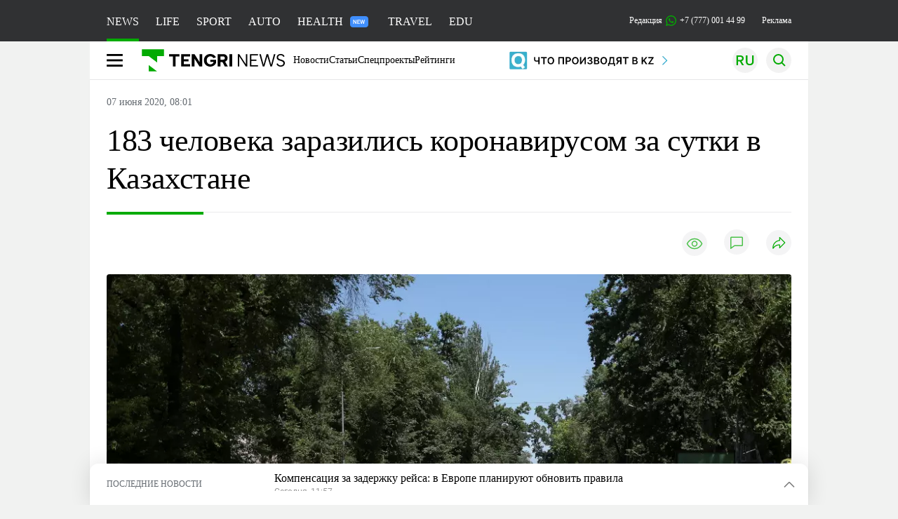

--- FILE ---
content_type: text/html; charset=UTF-8
request_url: https://tengrinews.kz/kazakhstan_news/183-cheloveka-zarazilis-koronavirusom-za-sutki-v-kazahstane-404638/
body_size: 35024
content:
<!DOCTYPE html>
<html lang="ru">
<head>
    <meta charset="utf-8">
    <meta http-equiv="X-UA-Compatible" content="IE=edge">
    <meta name="viewport" content="width=device-width, initial-scale=1.0">
    <meta name="csrf-token" content="kgYH3TxA1l3g8qy7Ra5WnOjrqISFS5eoYVEysQTy">
        <title>183 человека заразились коронавирусом за сутки в Казахстане: 07 июня 2020, 08:01 - новости на Tengrinews.kz</title>
<meta property="og:title" content="183 человека заразились коронавирусом за сутки в Казахстане: 07 июня 2020, 08:01 - новости на Tengrinews.kz">
<meta name="twitter:title" content="183 человека заразились коронавирусом за сутки в Казахстане: 07 июня 2020, 08:01 - новости на Tengrinews.kz">
<meta property="vk:title" content="183 человека заразились коронавирусом за сутки в Казахстане: 07 июня 2020, 08:01 - новости на Tengrinews.kz">
<meta property="og:type" content="article">
<meta property="og:updated_time" content="2020-06-07T08:01:26+05:00">
<meta name="author" content="tengrinews.kz">
<meta name="twitter:image" content="https://tengrinews.kz/userdata/news/2020/news_404638/thumb_m/photo_323406.jpeg">
<meta property="vk:image" content="https://tengrinews.kz/userdata/news/2020/news_404638/thumb_m/photo_323406.jpeg">
<meta property="og:image" content="https://tengrinews.kz/userdata/news/2020/news_404638/thumb_m/photo_323406.jpeg">
<meta name="article:published_time" property="article:published_time"
      content="2020-06-07T08:01:26+05:00">
<meta name="article:modified_time" content="2020-06-07T08:01:26+05:00">
<meta name="article:publisher" content="https://www.facebook.com/Tengrinews.kz/">
<meta name="article:author" content="https://www.facebook.com/Tengrinews.kz/">
<meta name="article:section" content="Новости">
    <meta name="article:tag" content="Новости Казахстана">
                        <meta name="article:tag" content="Коронавирус в Казахстане">
                                <meta name="article:tag" content="Коронавирус">
                                <meta name="article:tag" content="Статистика">
            <meta name="telegram:channel" content="@tengrinews">
<meta name="news_keywords"
      content="183,человека,заразились,коронавирусом,за,сутки,в,Казахстане">
<meta name="description" content="Tengrinews.kz ▶ 183 человека заразились коронавирусом за сутки в Казахстане: 07 июня 2020, 08:01 ▶ Читать подробнее актуальные новости и события на сайте.">
    <meta name="twitter:description" content="Tengrinews.kz ▶ 183 человека заразились коронавирусом за сутки в Казахстане: 07 июня 2020, 08:01 ▶ Читать подробнее актуальные новости и события на сайте.">
    <meta property="og:description" content="Tengrinews.kz ▶ 183 человека заразились коронавирусом за сутки в Казахстане: 07 июня 2020, 08:01 ▶ Читать подробнее актуальные новости и события на сайте.">
    <meta property="vk:description" content="Tengrinews.kz ▶ 183 человека заразились коронавирусом за сутки в Казахстане: 07 июня 2020, 08:01 ▶ Читать подробнее актуальные новости и события на сайте.">
<meta name="twitter:card" content="summary_large_image">
<meta name="geo.placename" content="Almaty, Kazakhstan">
<meta name="geo.position" content="43.235955,76.881530">
<meta name="geo.region" content="KZ-ALA">
<meta name="geo.country" content="KZ">
<meta name="ICBM" content="43.235955,76.881530">
<meta name="theme-color" content="#008000">
<meta name="msapplication-TileColor" content="#008000">
<meta name="apple-itunes-app" content="app-id=510927516">
<meta name="al:ios:app_store_id" content="510927516">
<meta name="al:ios:app_name" content="Tengrinews Новости Казахстана">
<meta name="al:android:package" content="kz.tengrinews">
<meta name="al:android:app_name" content="Tengrinews Новости Казахстана">
<meta http-equiv="X-UA-Compatible" content="IE=edge">
<meta property="og:site_name" content="Главные новости Казахстана - Tengrinews.kz">
<meta property="twitter:site" content="@tengrinewskz">
<meta property="og:image:width" content="1200">
<meta property="og:image:height" content="630">
<meta property="og:locale" content="ru">
<meta property="og:url" content="https://tengrinews.kz/kazakhstan_news/183-cheloveka-zarazilis-koronavirusom-za-sutki-v-kazahstane-404638/">
<meta name="twitter:url" content="https://tengrinews.kz/kazakhstan_news/183-cheloveka-zarazilis-koronavirusom-za-sutki-v-kazahstane-404638/">
<meta property="vk:url" content="https://tengrinews.kz/kazakhstan_news/183-cheloveka-zarazilis-koronavirusom-za-sutki-v-kazahstane-404638/">
<meta property="fb:pages" content="129433987143403"/>
<meta property="fb:app_id" content="745589595593710"/>
<meta name="twitter:creator" content="@tengrinewskz"/>
<link href="https://tengrinews.kz/kazakhstan_news/183-cheloveka-zarazilis-koronavirusom-za-sutki-v-kazahstane-404638/" rel="canonical">
<link rel="shortcut icon" href="https://tengrinews.kz/icon/new_logo.png" type="image/png">
<link href="https://tengrinews.kz/userdata/news/2020/news_404638/thumb_m/photo_323406.jpeg" rel="image_src">
    <link href="https://tengrinews.kz/kazakhstan_news/183-cheloveka-zarazilis-koronavirusom-za-sutki-v-kazahstane-404638/amp/" rel="amphtml">
<link href="/manifest.json" rel="manifest">
<meta name="robots" content="max-image-preview:large">
<script>
    window.pushDataTn = {
        width: screen.width,
        height: screen.height,
        host: 'https://tengrinews.kz',
        page_url: location.pathname,
        page_title: "183 человека заразились коронавирусом за сутки в Казахстане",
        page_type: "news",
        page_id: "404638",
        page_language: 'ru',
        publish_date: "2020-06-07 08:01:26",
        user_id: localStorage.getItem('tn_analiticsUID'),
        referrer: document.referrer,
        live: 1,
        authors: ["\u0410\u043b\u0430\u043d \u041a\u043e\u0436\u0430\u0445\u043c\u0435\u0442\u043e\u0432"],
        page_rubric: "Новости Казахстана",
        source: "site"
    };
</script>
            <link fetchpriority="high" rel="preload" as="image" href="https://tengrinews.kz/userdata/news/2020/news_404638/thumb_b/photo_323406.jpeg.webp">
            <style>
        .content_main_thumb img {
            /*width: 100%; !* Или фиксированная ширина *!*/
            /*height: 200px; !* Задайте высоту *!*/
            background: linear-gradient(90deg, #e0e0e0 25%, #f0f0f0 50%, #e0e0e0 75%);
            background-size: 200% 100%;
            animation: shimmer 1.5s infinite;
            position: relative;
            overflow: hidden;
        }

        /*.content_main_thumb img {*/
        /*    display: none; !* Прячем изображение, пока оно не загрузится *!*/
        /*    width: 100%;*/
        /*    height: 100%;*/
        /*    object-fit: cover; !* Задайте способ обрезки изображения *!*/
        /*}*/

        @keyframes shimmer {
            from {
                background-position: 200% 0;
            }
            to {
                background-position: -200% 0;
            }
        }

    </style>

        <link rel="shortcut icon" href="https://tengrinews.kz/icon/new_logo.png" type="image/png">
                <link rel="apple-touch-icon"  href="https://tengrinews.kz/apple-touch-icon.png?v=1"/>
            <link rel="apple-touch-icon"  sizes=&quot;57x57&quot; href="https://tengrinews.kz/apple-touch-icon-57x57.png?v=1"/>
            <link rel="apple-touch-icon"  sizes=&quot;72x72&quot; href="https://tengrinews.kz/apple-touch-icon-72x72.png?v=1"/>
            <link rel="apple-touch-icon"  sizes=&quot;76x76&quot; href="https://tengrinews.kz/apple-touch-icon-76x76.png?v=1"/>
            <link rel="apple-touch-icon"  sizes=&quot;114x114&quot; href="https://tengrinews.kz/apple-touch-icon-114x114.png?v=1"/>
            <link rel="apple-touch-icon"  sizes=&quot;120x120&quot; href="https://tengrinews.kz/apple-touch-icon-120x120.png?v=1"/>
            <link rel="apple-touch-icon"  sizes=&quot;144x144&quot; href="https://tengrinews.kz/apple-touch-icon-144x144.png?v=1"/>
            <link rel="apple-touch-icon"  sizes=&quot;152x152&quot; href="https://tengrinews.kz/apple-touch-icon-152x152.png?v=1"/>
            <link rel="apple-touch-icon"  sizes=&quot;180x180&quot; href="https://tengrinews.kz/apple-touch-icon-180x180.png?v=1"/>
    
                <link rel="preconnect" href="https://ads.adfox.ru">
            <link rel="preconnect" href="https://avatars.mds.yandex.net">
            <link rel="preconnect" href="https://mc.yandex.ru">
            <link rel="preconnect" href="https://www.googletagmanager.com">
            <link rel="preconnect" href="https://pagead2.googlesyndication.com">
            <link rel="preconnect" href="https://yandex.ru">
            <link rel="preconnect" href="https://yastatic.net">
            <link rel="preconnect" href="https://login.sendpulse.com">
            <link rel="preconnect" href="https://ajax.googleapis.com">
            <link rel="preconnect" href="https://cdnjs.cloudflare.com">
            <link rel="preconnect" href="https://static.cloudflareinsights.com">
            <link rel="preconnect" href="https://tengrinews.kz">
            <link rel="preconnect" href="https://smi24.kz">
            <link rel="preconnect" href="https://www.instagram.com">
            <link rel="preconnect" href="https://platform.twitter.com">
            <link rel="preconnect" href="https://www.tiktok.com">
            <link rel="preconnect" href="https://c.tn.kz">
            <link rel="preconnect" href="https://sf16-website-login.neutral.ttwstatic.com">
            <link rel="preconnect" href="https://telegram.org">
            <link rel="preconnect" href="https://static.tengrinews.kz">
    
        
                        <link rel="preload" as="style" href="https://tengrinews.kz/build/assets/tengri_new_fonts-1fiZco_9.css" /><link rel="preload" as="style" href="https://tengrinews.kz/build/assets/tn-banners-DqBbw6ug.css" /><link rel="preload" as="style" href="https://tengrinews.kz/build/assets/tengri_new-CipdK-YD.css" /><link rel="preload" as="style" href="https://tengrinews.kz/build/assets/icons-C4hbQOEq.css" /><link rel="preload" as="style" href="https://tengrinews.kz/build/assets/theme-switcher-rRyImVtT.css" /><link rel="modulepreload" as="script" href="https://tengrinews.kz/build/assets/theme-switcher-Bf7xyQcV.js" /><link rel="modulepreload" as="script" href="https://tengrinews.kz/build/assets/vue.esm-bundler-DgjkoZM7.js" /><link rel="stylesheet" href="https://tengrinews.kz/build/assets/tengri_new_fonts-1fiZco_9.css" /><link rel="stylesheet" href="https://tengrinews.kz/build/assets/tn-banners-DqBbw6ug.css" /><link rel="stylesheet" href="https://tengrinews.kz/build/assets/tengri_new-CipdK-YD.css" /><link rel="stylesheet" href="https://tengrinews.kz/build/assets/icons-C4hbQOEq.css" /><link rel="stylesheet" href="https://tengrinews.kz/build/assets/theme-switcher-rRyImVtT.css" /><script type="module" src="https://tengrinews.kz/build/assets/theme-switcher-Bf7xyQcV.js"></script>
<script>
     window.addEventListener('load', () => window.setTimeout(() => {
        const makeLink = (asset) => {
            const link = document.createElement('link')

            Object.keys(asset).forEach((attribute) => {
                link.setAttribute(attribute, asset[attribute])
            })

            return link
        }

        const loadNext = (assets, count) => window.setTimeout(() => {
            if (count > assets.length) {
                count = assets.length

                if (count === 0) {
                    return
                }
            }

            const fragment = new DocumentFragment

            while (count > 0) {
                const link = makeLink(assets.shift())
                fragment.append(link)
                count--

                if (assets.length) {
                    link.onload = () => loadNext(assets, 1)
                    link.onerror = () => loadNext(assets, 1)
                }
            }

            document.head.append(fragment)
        })

        loadNext([], 3)
    }))
</script>                <script>window.jsLoad = window.jsLoad || [];</script>
            <script>
            window.addEventListener('load', () => {
                setTimeout(() => {
                    console.log(`Прошло ${performance.now().toFixed(2)} мс с начала загрузки страницы`);
                    const params = {
                        user_id: localStorage.tn_analiticsUID,
                        timestamp: Date.now(),
                    };
                    const query = new URLSearchParams(params).toString();
                    fetch(`/ajax/check-bot/?${query}`, {
                        method: 'GET',
                        headers: {'Content-Type': 'application/json'},
                    })
                        .then(response => response.json())
                        .then(data => {
                            if (!data.isBot) {
                                // Загружаем рекламные скрипты
                                const adScripts = [
                                    'https://pagead2.googlesyndication.com/pagead/js/adsbygoogle.js?client=ca-pub-2200451980193999',
                                    'https://yandex.ru/ads/system/context.js'
                                ];

                                adScripts.forEach(src => {
                                    const script = document.createElement('script');
                                    script.async = true;
                                    script.crossorigin = 'anonymous';
                                    script.src = src;
                                    document.head.append(script);
                                });

                                // Загружаем остальные скрипты с задержкой
                                setTimeout(async () => {
                                    console.log(`Прошло ${performance.now().toFixed(2)} мс с начала загрузки страницы`);

                                    for (const scriptConfig of window.jsLoad) {
                                        const script = document.createElement('script');
                                        script.type = scriptConfig.type || 'text/javascript';
                                        script.async = !scriptConfig.type;
                                        script.src = scriptConfig.value;

                                        if (scriptConfig.name === 'int-script') {
                                            script.classList.add('int-script');
                                        }
                                        if (scriptConfig.name === 'loader') {
                                            script.crossorigin = 'anonymous';
                                        }

                                        document.body.append(script);
                                        await new Promise(res => setTimeout(res, 200));
                                    }
                                }, 1000);

                                // LiveInternet counter
                                (function () {
                                    const url = '//counter.yadro.ru/hit?t20.1;r' + escape(document.referrer) +
                                        ((typeof (screen) == 'undefined') ? '' : ';s' + screen.width + '*' + screen.height + '*' +
                                            (screen.colorDepth ? screen.colorDepth : screen.pixelDepth)) + ';u' + escape(document.URL) +
                                        ';h' + escape(document.title.substring(0, 150)) + ';' + Math.random();

                                    const img = document.createElement('IMG');
                                    const a = document.createElement('A');
                                    img.width = 88;
                                    img.height = 31;
                                    img.alt = 'yadro';
                                    img.src = url;
                                    img.style.display = 'none';
                                    a.href = '//www.liveinternet.ru/click';
                                    a.setAttribute('target', '_blank');
                                    a.setAttribute('rel', 'noopener');
                                    a.append(img);
                                    document.body.append(a);
                                })();

                                // Yandex.Metrika counter
                                (function (m, e, t, r, i, k, a) {
                                    m[i] = m[i] || function () {
                                        (m[i].a = m[i].a || []).push(arguments)
                                    };
                                    m[i].l = 1 * new Date();
                                    k = e.createElement(t), a = e.getElementsByTagName(t)[0], k.async = 1, k.src = r, a.parentNode.insertBefore(k, a);
                                })(window, document, "script", "https://mc.yandex.ru/metrika/tag.js", "ym");

                                ym(1838272, "init", {
                                    clickmap: true,
                                    trackLinks: true,
                                    accurateTrackBounce: true,
                                    webvisor: true
                                });

                                // Google Tag Manager
                                (function (w, d, s, l, i) {
                                    w[l] = w[l] || [];
                                    w[l].push({'gtm.start': new Date().getTime(), event: 'gtm.js'});
                                    const f = d.getElementsByTagName(s)[0],
                                        j = d.createElement(s), dl = l != 'dataLayer' ? '&l=' + l : '';
                                    j.async = true;
                                    j.src = '//www.googletagmanager.com/gtm.js?id=' + i + dl;
                                    f.parentNode.insertBefore(j, f);
                                })(window, document, 'script', 'dataLayer', 'GTM-MX5M2R');
                            }
                        })
                        .catch(error => console.error("Error getting IP address:", error));
                }, 200);
            });
        </script>
        <script>window.yaContextCb = window.yaContextCb || []</script>
        <script>
            window.Smi24 = window.Smi24 || {list: []};
            window.Smi24.push = function (selector) {
                window.Smi24.list.push(selector)
            }
        </script>
    
            <script type="application/ld+json">
        {"@context":"http:\/\/schema.org","@type":"NewsArticle","inLanguage":"ru","mainEntityOfPage":{"@type":"WebPage","@id":"https:\/\/tengrinews.kz\/kazakhstan_news\/183-cheloveka-zarazilis-koronavirusom-za-sutki-v-kazahstane-404638\/"},"headline":"183 \u0447\u0435\u043b\u043e\u0432\u0435\u043a\u0430 \u0437\u0430\u0440\u0430\u0437\u0438\u043b\u0438\u0441\u044c \u043a\u043e\u0440\u043e\u043d\u0430\u0432\u0438\u0440\u0443\u0441\u043e\u043c \u0437\u0430 \u0441\u0443\u0442\u043a\u0438 \u0432 \u041a\u0430\u0437\u0430\u0445\u0441\u0442\u0430\u043d\u0435","description":"\u0412 \u041a\u0430\u0437\u0430\u0445\u0441\u0442\u0430\u043d\u0435 \u0437\u0430 \u043f\u0440\u043e\u0448\u0435\u0434\u0448\u0438\u0435 \u0441\u0443\u0442\u043a\u0438 (6 \u0438\u044e\u043d\u044f) \u0432\u044b\u044f\u0432\u043b\u0435\u043d\u043e 183 \u0437\u0430\u0431\u043e\u043b\u0435\u0432\u0448\u0438\u0445 \u043a\u043e\u0440\u043e\u043d\u0430\u0432\u0438\u0440\u0443\u0441\u043d\u043e\u0439 \u0438\u043d\u0444\u0435\u043a\u0446\u0438\u0435\u0439, \u0441\u043e\u043e\u0431\u0449\u0430\u0435\u0442 Tengrinews.kz.","alternativeHeadline":"183 \u0447\u0435\u043b\u043e\u0432\u0435\u043a\u0430 \u0437\u0430\u0440\u0430\u0437\u0438\u043b\u0438\u0441\u044c \u043a\u043e\u0440\u043e\u043d\u0430\u0432\u0438\u0440\u0443\u0441\u043e\u043c \u0437\u0430 \u0441\u0443\u0442\u043a\u0438 \u0432 \u041a\u0430\u0437\u0430\u0445\u0441\u0442\u0430\u043d\u0435: 07 \u0438\u044e\u043d\u044f 2020, 08:01 - \u043d\u043e\u0432\u043e\u0441\u0442\u0438 \u043d\u0430 Tengrinews.kz","articleBody":"\u0412 \u041a\u0430\u0437\u0430\u0445\u0441\u0442\u0430\u043d\u0435 \u0437\u0430 \u043f\u0440\u043e\u0448\u0435\u0434\u0448\u0438\u0435 \u0441\u0443\u0442\u043a\u0438 (6 \u0438\u044e\u043d\u044f) \u0432\u044b\u044f\u0432\u043b\u0435\u043d\u043e 183 \u0437\u0430\u0431\u043e\u043b\u0435\u0432\u0448\u0438\u0445 \u043a\u043e\u0440\u043e\u043d\u0430\u0432\u0438\u0440\u0443\u0441\u043d\u043e\u0439 \u0438\u043d\u0444\u0435\u043a\u0446\u0438\u0435\u0439, \u0441\u043e\u043e\u0431\u0449\u0430\u0435\u0442 Tengrinews.kz.\n\u041f\u0440\u0438\u0440\u043e\u0441\u0442 \u0441\u043e\u0441\u0442\u0430\u0432\u0438\u043b 1,5 \u043f\u0440\u043e\u0446\u0435\u043d\u0442\u0430.\n\u0412 \u0440\u0430\u0437\u0440\u0435\u0437\u0435 \u0433\u043e\u0440\u043e\u0434\u043e\u0432 \u0438 \u0440\u0435\u0433\u0438\u043e\u043d\u043e\u0432:\u041d\u0443\u0440-\u0421\u0443\u043b\u0442\u0430\u043d - 38 (1,6 \u043f\u0440\u043e\u0446\u0435\u043d\u0442\u0430),\u0410\u043b\u043c\u0430\u0442\u044b - 29 (1 \u043f\u0440\u043e\u0446\u0435\u043d\u0442),\u041a\u0430\u0440\u0430\u0433\u0430\u043d\u0434\u0438\u043d\u0441\u043a\u0430\u044f \u043e\u0431\u043b\u0430\u0441\u0442\u044c - 24 (2,2 \u043f\u0440\u043e\u0446\u0435\u043d\u0442\u0430),\u0417\u0430\u043f\u0430\u0434\u043d\u043e-\u041a\u0430\u0437\u0430\u0445\u0441\u0442\u0430\u043d\u0441\u043a\u0430\u044f \u043e\u0431\u043b\u0430\u0441\u0442\u044c - 21 (2,7 \u043f\u0440\u043e\u0446\u0435\u043d\u0442\u0430),\u041f\u0430\u0432\u043b\u043e\u0434\u0430\u0440\u0441\u043a\u0430\u044f \u043e\u0431\u043b\u0430\u0441\u0442\u044c - 15 (6,2 \u043f\u0440\u043e\u0446\u0435\u043d\u0442\u0430),\u0410\u043a\u0442\u044e\u0431\u0438\u043d\u0441\u043a\u0430\u044f \u043e\u0431\u043b\u0430\u0441\u0442\u044c - 13 (3,4 \u043f\u0440\u043e\u0446\u0435\u043d\u0442\u0430),\u0428\u044b\u043c\u043a\u0435\u043d\u0442 - 10 (1,1 \u043f\u0440\u043e\u0446\u0435\u043d\u0442\u0430),\u0412\u043e\u0441\u0442\u043e\u0447\u043d\u043e-\u041a\u0430\u0437\u0430\u0445\u0441\u0442\u0430\u043d\u0441\u043a\u0430\u044f \u043e\u0431\u043b\u0430\u0441\u0442\u044c - 8 (4,5 \u043f\u0440\u043e\u0446\u0435\u043d\u0442\u0430),\u0410\u0442\u044b\u0440\u0430\u0443\u0441\u043a\u0430\u044f \u043e\u0431\u043b\u0430\u0441\u0442\u044c - 6 (0,5 \u043f\u0440\u043e\u0446\u0435\u043d\u0442\u0430),\u041a\u044b\u0437\u044b\u043b\u043e\u0440\u0434\u0438\u043d\u0441\u043a\u0430\u044f \u043e\u0431\u043b\u0430\u0441\u0442\u044c - 5 (1,1 \u043f\u0440\u043e\u0446\u0435\u043d\u0442\u0430),\u0410\u043b\u043c\u0430\u0442\u0438\u043d\u0441\u043a\u0430\u044f \u043e\u0431\u043b\u0430\u0441\u0442\u044c - 4 (0,9 \u043f\u0440\u043e\u0446\u0435\u043d\u0442\u0430),\u0422\u0443\u0440\u043a\u0435\u0441\u0442\u0430\u043d\u0441\u043a\u0430\u044f \u043e\u0431\u043b\u0430\u0441\u0442\u044c - 3 (0,8 \u043f\u0440\u043e\u0446\u0435\u043d\u0442\u0430),\u041a\u043e\u0441\u0442\u0430\u043d\u0430\u0439\u0441\u043a\u0430\u044f \u043e\u0431\u043b\u0430\u0441\u0442\u044c - 2 (1 \u043f\u0440\u043e\u0446\u0435\u043d\u0442),\u041c\u0430\u043d\u0433\u0438\u0441\u0442\u0430\u0443\u0441\u043a\u0430\u044f \u043e\u0431\u043b\u0430\u0441\u0442\u044c - 2 (0,6 \u043f\u0440\u043e\u0446\u0435\u043d\u0442\u0430),\u0416\u0430\u043c\u0431\u044b\u043b\u0441\u043a\u0430\u044f \u043e\u0431\u043b\u0430\u0441\u0442\u044c - 2 (0,5 \u043f\u0440\u043e\u0446\u0435\u043d\u0442\u0430),\u0410\u043a\u043c\u043e\u043b\u0438\u043d\u0441\u043a\u0430\u044f \u043e\u0431\u043b\u0430\u0441\u0442\u044c - 1 (0,6 \u043f\u0440\u043e\u0446\u0435\u043d\u0442\u0430).\n\u0412\u0441\u0435\u0433\u043e \u0432 \u0441\u0442\u0440\u0430\u043d\u0435 \u0432\u044b\u044f\u0432\u043b\u0435\u043d\u043e 12 694 \u0437\u0430\u0431\u043e\u043b\u0435\u0432\u0448\u0438\u0445 \u043a\u043e\u0440\u043e\u043d\u0430\u0432\u0438\u0440\u0443\u0441\u043e\u043c. \u0427\u0438\u0441\u043b\u043e \u0432\u044b\u0437\u0434\u043e\u0440\u043e\u0432\u0435\u0432\u0448\u0438\u0445 \u043f\u0430\u0446\u0438\u0435\u043d\u0442\u043e\u0432 \u0443\u0432\u0435\u043b\u0438\u0447\u0438\u043b\u043e\u0441\u044c \u0434\u043e 7135 \u0447\u0435\u043b\u043e\u0432\u0435\u043a. \u0417\u0430\u0440\u0435\u0433\u0438\u0441\u0442\u0440\u0438\u0440\u043e\u0432\u0430\u043d\u043e 53 \u043b\u0435\u0442\u0430\u043b\u044c\u043d\u044b\u0445 \u0441\u043b\u0443\u0447\u0430\u044f \u043e\u0442 COVID-19.\n\n\u0413\u043e\u0440\u044f\u0447\u0430\u044f \u043b\u0438\u043d\u0438\u044f \u043f\u043e \u043a\u043e\u0440\u043e\u043d\u0430\u0432\u0438\u0440\u0443\u0441\u0443 - 1406.\n\u0420\u0430\u043d\u0435\u0435 \u0441\u043e\u043e\u0431\u0449\u0430\u043b\u043e\u0441\u044c, \u0447\u0442\u043e \u043a\u043e\u0440\u043e\u043d\u0430\u0432\u0438\u0440\u0443\u0441\u043e\u043c \u0437\u0430\u0440\u0430\u0437\u0438\u043b\u0441\u044f \u043f\u0440\u0435\u0441\u0441-\u0441\u0435\u043a\u0440\u0435\u0442\u0430\u0440\u044c \u041f\u0440\u0435\u0437\u0438\u0434\u0435\u043d\u0442\u0430 \u0411\u0435\u0440\u0438\u043a \u0423\u0430\u043b\u0438.&amp;nbsp;","articleSection":"\u041d\u043e\u0432\u043e\u0441\u0442\u044c","image":{"@type":"ImageObject","url":"https:\/\/tengrinews.kz\/userdata\/news\/2020\/news_404638\/thumb_m\/photo_323406.jpeg","height":800,"width":450},"datePublished":"2020-06-07T08:01:26+06:00","dateModified":"2020-06-07T08:01:26+06:00","author":{"@type":"Person","name":"Tengrinews.kz","url":"https:\/\/tengrinews.kz"},"publisher":{"@context":"https:\/\/schema.org","@type":"Organization","address":"\u041a\u0430\u0437\u0430\u0445\u0441\u0442\u0430\u043d, \u0433.\u0410\u043b\u043c\u0430\u0442\u044b, \u0443\u043b.\u041a\u0430\u0440\u0430\u0441\u0430\u0439 \u0431\u0430\u0442\u044b\u0440\u0430 88","alternateName":["tengri news","\u0442\u0435\u043d\u0433\u0440\u0438 \u043d\u044c\u044e\u0441","tengri","\u0442\u0435\u043d\u0433\u0440\u0438","tengrinews","\u0442\u0435\u043d\u0433\u0440\u0438\u043d\u044c\u044e\u0441","tengrinews kz","\u0442\u0435\u043d\u0433\u0440\u0438\u043d\u044c\u044e\u0441 \u043a\u0437"],"description":"\u041f\u043e\u0441\u043b\u0435\u0434\u043d\u0438\u0435 \u043d\u043e\u0432\u043e\u0441\u0442\u0438 \u041a\u0430\u0437\u0430\u0445\u0441\u0442\u0430\u043d\u0430 \u0438 \u043c\u0438\u0440\u0430. Tengrinews.kz \u2014 \u0430\u043d\u0430\u043b\u0438\u0442\u0438\u043a\u0430, \u044d\u043a\u0441\u043a\u043b\u044e\u0437\u0438\u0432\u043d\u044b\u0435 \u043c\u0430\u0442\u0435\u0440\u0438\u0430\u043b\u044b, \u0440\u0435\u0439\u0442\u0438\u043d\u0433\u0438 \u0438 \u0440\u0435\u043f\u043e\u0440\u0442\u0430\u0436\u0438. \u0411\u0443\u0434\u044c\u0442\u0435 \u0432 \u043a\u0443\u0440\u0441\u0435 \u043d\u043e\u0432\u044b\u0445 \u0441\u043e\u0431\u044b\u0442\u0438\u0439 \u0438 \u043d\u043e\u0432\u043e\u0441\u0442\u0435\u0439!","foundingDate":"2010-10-15","logo":{"@type":"ImageObject","url":"https:\/\/tengrinews.kz\/icon\/new_logo.png","width":512,"height":512},"email":"news@tn.kz","legalName":"Tengrinews","sameAs":"https:\/\/tengrinews.kz","telephone":"+77770014499","image":"https:\/\/tengrinews.kz\/icon\/new_logo.png","name":"Publisher-Tengrinews"},"copyrightHolder":{"@context":"https:\/\/schema.org","@type":"Organization","address":"\u041a\u0430\u0437\u0430\u0445\u0441\u0442\u0430\u043d, \u0433.\u0410\u043b\u043c\u0430\u0442\u044b, \u0443\u043b.\u041a\u0430\u0440\u0430\u0441\u0430\u0439 \u0431\u0430\u0442\u044b\u0440\u0430 88","alternateName":["tengri","\u0442\u0435\u043d\u0433\u0440\u0438"],"description":"\u041f\u043e\u0441\u043b\u0435\u0434\u043d\u0438\u0435 \u043d\u043e\u0432\u043e\u0441\u0442\u0438 \u041a\u0430\u0437\u0430\u0445\u0441\u0442\u0430\u043d\u0430 \u0438 \u043c\u0438\u0440\u0430. Tengrinews.kz \u2014 \u0430\u043d\u0430\u043b\u0438\u0442\u0438\u043a\u0430, \u044d\u043a\u0441\u043a\u043b\u044e\u0437\u0438\u0432\u043d\u044b\u0435 \u043c\u0430\u0442\u0435\u0440\u0438\u0430\u043b\u044b, \u0440\u0435\u0439\u0442\u0438\u043d\u0433\u0438 \u0438 \u0440\u0435\u043f\u043e\u0440\u0442\u0430\u0436\u0438. \u0411\u0443\u0434\u044c\u0442\u0435 \u0432 \u043a\u0443\u0440\u0441\u0435 \u043d\u043e\u0432\u044b\u0445 \u0441\u043e\u0431\u044b\u0442\u0438\u0439 \u0438 \u043d\u043e\u0432\u043e\u0441\u0442\u0435\u0439!","email":"news@tn.kz","foundingDate":"2010-10-15","legalName":"Tengrinews","sameAs":"https:\/\/tengrinews.kz","telephone":"+77770014499","name":"copyright Tengrinews","image":{"@type":"ImageObject","url":"https:\/\/tengrinews.kz\/icon\/new_logo.png","width":512,"height":512}}}
    </script>
    <script type="application/ld+json">
                    {"@context":"https:\/\/schema.org","@type":"BreadcrumbList","itemListElement":[{"@type":"ListItem","position":1,"item":{"@id":"https:\/\/tengrinews.kz\/","name":"\u0413\u043b\u0430\u0432\u043d\u0430\u044f"}},{"@type":"ListItem","position":2,"item":{"@id":"https:\/\/tengrinews.kz\/find-out\/","name":"\u0423\u0437\u043d\u0430\u0439"}},{"@type":"ListItem","position":3,"item":{"@id":"https:\/\/tengrinews.kz\/news\/","name":"\u041d\u043e\u0432\u043e\u0441\u0442\u0438"}},{"@type":"ListItem","position":4,"item":{"@id":"https:\/\/tengrinews.kz\/kazakhstan_news\/","name":"\u041d\u043e\u0432\u043e\u0441\u0442\u0438 \u041a\u0430\u0437\u0430\u0445\u0441\u0442\u0430\u043d\u0430"}}]}
            </script>
</head>
<body class="bg">
<noscript>
    <iframe loading="lazy" src="//www.googletagmanager.com/ns.html?id=GTM-MX5M2R"
            height="0" width="0" style="display:none;visibility:hidden"></iframe>
</noscript><div id="top"></div>
<div class="my-app">
            <div style="position: fixed; z-index: 25;">
    <div data-link=""></div>
</div>
<header class="header">
        <div class="header_sub container">
        <div class="header_sub_tengri-rubrics">
                            <a class="header_tengri-rubrics_item news active" href="https://tengrinews.kz/">NEWS</a>
                <a class="header_tengri-rubrics_item life" href="/mixnews/">LIFE</a>
                <a class="header_tengri-rubrics_item sport" href="https://tengrisport.kz/">SPORT</a>
                <a class="header_tengri-rubrics_item auto" href="https://tengrinews.kz/tengriauto/">AUTO</a>
                <a class="header_tengri-rubrics_item relative" style="padding-right: 40px;" href="/tengri-health/">
                    HEALTH
                    <svg class="absolute top-[23px] right-[4px]" width="26" height="16" viewBox="0 0 26 16" fill="none" xmlns="http://www.w3.org/2000/svg">
    <path d="M0 4C0 1.79086 1.79086 0 4 0H22C24.2091 0 26 1.79086 26 4V12C26 14.2091 24.2091 16 22 16H4C1.79086 16 0 14.2091 0 12V4Z" fill="#3F8EFC"/>
    <path d="M9.11328 5.3125V11H8.03516L5.61719 7.05469V11H4.54297V5.3125H5.61719L8.04297 9.26172V5.3125H9.11328ZM13.9766 10.1562V11H10.9531V10.1562H13.9766ZM11.2812 5.3125V11H10.207V5.3125H11.2812ZM13.582 7.66016V8.48438H10.9531V7.66016H13.582ZM13.9648 5.3125V6.16016H10.9531V5.3125H13.9648ZM16.1211 9.91016L17.2539 5.3125H17.8672L17.9062 6.28125L16.6953 11H16.0469L16.1211 9.91016ZM15.4062 5.3125L16.3359 9.89453V11H15.6289L14.3398 5.3125H15.4062ZM19.082 9.875L19.9961 5.3125H21.0664L19.7773 11H19.0703L19.082 9.875ZM18.1602 5.3125L19.293 9.92578L19.3594 11H18.7109L17.5039 6.27734L17.5508 5.3125H18.1602Z" fill="white"/>
</svg>
                </a>
                <a class="header_tengri-rubrics_item travel" href="/tengritravel/">TRAVEL</a>
                <a class="header_tengri-rubrics_item edu" href="/tengri-education/">EDU</a>
                    </div>
        <div class="header_sub_links">
            <div class="tn-weather-widget tn-visible@m" tn-toggle-weather="">
                <div class="tn-weather-icon">
                    <i data-weather="icon"></i>
                </div>
                <div class="tn-weather-reading" data-weather="temperature"></div>
            </div>

            
            <div class="header_sub_links_item">
                                                        <span class="tn-course">
                        <i class="tn-icon-course tn-icon-dollar"></i> &nbsp;506.65&nbsp;
                                                    <img width="8" height="8" src="https://tengrinews.kz/build/assets/course-up-BxdhLQvb.svg" alt="course up">
                                            </span>
                                                        <span class="tn-course">
                        <i class="tn-icon-course tn-icon-euro"></i> &nbsp;593.07&nbsp;
                                                    <img width="8" height="8" src="https://tengrinews.kz/build/assets/course-up-BxdhLQvb.svg" alt="course up">
                                            </span>
                                                        <span class="tn-course">
                        <i class="tn-icon-course tn-icon-ruble"></i> &nbsp;6.55&nbsp;
                                                    <img width="8" height="8" src="https://tengrinews.kz/build/assets/course-down-BifZBuzx.svg" alt="course down">
                                            </span>
                            </div>

            <a class="header_sub_links_item" href="https://tengrinews.kz/page/contact/">
                Редакция
                <img width="15" height="15" src="https://tengrinews.kz/build/assets/phone-H2BvxlOy.svg" alt="Иконка телефона">
                +7 (777) 001 44 99
            </a>
            <a class="header_sub_links_item" href="https://alashmg.kz/ru/advertising/project/tengrinews/">Реклама</a>
        </div>
    </div>
</header>
<main class="container">
    <div class="menu">
        <nav class="menu_nav" itemscope itemtype="https://schema.org/SiteNavigationElement">
            <div class="menu_burger active">
                <i class="icon burger"></i>
            </div>
            <div class="menu_burger-x">
                <i class="icon burger-x"></i>
            </div>

            <ul class="menu-nav-ul" itemprop="about" itemscope itemtype="http://schema.org/ItemList">
                <li class="menu_nav_item menu_logo" itemprop="itemListElement" itemscope
                    itemtype="http://schema.org/ItemList">
                    <a href="/" itemprop="url">
                        <i class="icon logo-tn sm:ml-[24px] sm:mr-[12px]"></i>
                    </a>
                    <meta itemprop="name" content="Главная">
                </li>

                <li class="menu_nav_item" itemprop="itemListElement" itemscope itemtype="http://schema.org/ItemList">
                    <a class="menu_nav_item " href="/news/" itemprop="url">Новости</a>
                    <meta itemprop="name" content="Новости">
                </li>

                                    <li class="menu_nav_item" itemprop="itemListElement" itemscope
                        itemtype="http://schema.org/ItemList">
                        <a class="menu_nav_item " href="/article/" itemprop="url">Статьи</a>
                        <meta itemprop="name" content="Статьи">
                    </li>
                                                    <li class="menu_nav_item" itemprop="itemListElement" itemscope
                        itemtype="http://schema.org/ItemList">
                        <a class="menu_nav_item " href="/spec/" itemprop="url">Спецпроекты</a>
                        <meta itemprop="name" content="Спецпроекты">
                    </li>

                    <li class="menu_nav_item" itemprop="itemListElement" itemscope
                        itemtype="http://schema.org/ItemList">
                        <a class="menu_nav_item " href="https://tengrinews.kz/ratings/" itemprop="url">Рейтинги</a>
                        <meta itemprop="name" content="Рейтинги">
                    </li>
                    
                    
                    
                    
                    
                    <li class="menu_nav_item">
                        <a class="advertising_button_desk" target="_blank" href="https://tn.kz/specials/qbrand/">
        <picture>
            <source media="(max-width: 767px) and (prefers-color-scheme: light)"
                    srcset="/userdata/spec_widgets/da7bd41575e626414a751b034b5688af.png.webp?thumb_mobile" type="image/jpeg">
            <source media="(max-width: 767px) and (prefers-color-scheme: dark)"
                    srcset="/userdata/spec_widgets/a8c38046cea2edd932d4980416e486cc.png.webp?thumb_mobile_dark" type="image/jpeg">

            <source media="(prefers-color-scheme: light)"
                    srcset="/userdata/spec_widgets/e200d6129b36e6f6df7c4e3aa652eb09.png.webp?thumb_desktop" type="image/jpeg">
            <source media="(prefers-color-scheme: dark)"
                    srcset="/userdata/spec_widgets/5a16ab18758faaa483c1ab78042c4146.png.webp?thumb_desktop_dark" type="image/jpeg">
            <img width="378" height="41" src="/userdata/spec_widgets/e200d6129b36e6f6df7c4e3aa652eb09.png.webp"
                 alt="">
        </picture>
        <span class="advertising_button_desk_content">
            <span class="title"></span>
        </span>
    </a>
    <style>

        .advertising_button-bg {
            display: none;
            background: var(--Colors-Fill-ColorFillPrimary);
            padding: 0;
        }
        .advertising_button_desk {
            position: relative;
            width: 100%;
            display: flex;
            align-items: center;
            border-radius: 4px;
            height: auto;
            box-sizing: border-box;
        }

        .advertising_button_desk picture {
            width: 100%;
            display: flex;
            justify-content: center;
        }

        .advertising_button_desk .light, .advertising_button_desk .dark {
            display: none;
        }

        .advertising_button_desk .advertising_button_desk_content {
            position: absolute;
            top: 0;
            left: 0;
            width: 100%;
            height: 100%;
            display: flex;
            align-items: center;
            justify-content: flex-start;
            padding: 0 10px;
            box-sizing: border-box;
        }

        .advertising_button_desk .title {
            font-family: Inter;
            color: #03ab02;
            font-size: 20px;
            font-weight: normal;
            font-style: normal;
            text-transform: none;
        }

        .advertising_button_desk img {
            width: 100%;
            height: 100%;
            object-fit: contain;
            max-height: 32px;
        }

        @media (max-width: 767px) {
            .advertising_button_desk img {
                max-height: max-content;
            }
        }

        @media (prefers-color-scheme: dark) {
            .advertising_button_desk .title {
                color: #FFFFFF;
            }
        }

        @media (max-width: 640px) {
            .advertising_button-bg {
                display: block;
            }
        }
    </style>
                    </li>
                            </ul>
        </nav>

        <div class="menu_links">
            <div class="menu_links_current_lang">
                                        
                        
                        
                        <img width="36" height="36" class="menu_links_lang" src="https://tengrinews.kz/build/assets/menu-lang-ru-CyF08jRQ.svg" alt="Выберите язык">
                        
                                    </div>
            <div class="menu_links_lang-select">
                <a href="https://kaz.tengrinews.kz/">
                    
                    
                    
                    <img width="17" height="10" src="https://tengrinews.kz/build/assets/lang-sel-kz-BCGavXW5.svg" alt="Қазақ тілі">
                    
                    Қазақша
                </a>
                <a href="https://tengrinews.kz/">
                    
                    
                    
                    <img width="17" height="10" src="https://tengrinews.kz/build/assets/lang-sel-ru-Dh7_tfT2.svg" alt="Русский язык">
                    
                    Русский
                </a>
                <a href="https://en.tengrinews.kz/">
                    
                    
                    
                    <img width="17" height="10" src="https://tengrinews.kz/build/assets/lang-sel-en-D3fvr73z.svg" alt="English language">
                    
                    English
                </a>
            </div>
            
            
            
            <img width="36" height="36" class="menu_links_search" src="https://tengrinews.kz/build/assets/menu-search-D6bAD-TS.svg" alt="Поиск">
            
        </div>

        <div class="menu_links_mob">
                            <img class="menu_links_mob_lang" width="24" height="24" src="https://tengrinews.kz/build/assets/lang-mobile-icon-RU-green-DxHeaYRv.svg" alt="Выберите язык">
                                    
            <div class="mob_lang_select">
                <div class="mob_lang_select_menu">
                    <div class="mob_lang_select_menu_head">
                        <span>Выберите язык</span>
                        <div>
                            <picture>
                                <source media="(prefers-color-scheme: light)" srcset="https://tengrinews.kz/build/assets/close-DKBhRO5I.svg">
                                <source media="(prefers-color-scheme: dark)" srcset="https://tengrinews.kz/build/assets/close-dark-DTkPWA6w.svg">
                                <img width="25" height="25" class="mob_lang_select_close" src="https://tengrinews.kz/build/assets/close-DKBhRO5I.svg" alt="Закрыть выбор язык">
                            </picture>
                        </div>
                    </div>
                    <a class="mob_lang_select_menu_itm" href="https://kaz.tengrinews.kz/">
                        <i class="icon kk mr-2"></i>
                        Қазақша
                    </a>
                    <a class="mob_lang_select_menu_itm" href="https://tengrinews.kz/">
                        <i class="icon ru mr-2"></i>
                        Русский
                    </a>
                    <a class="mob_lang_select_menu_itm" href="https://en.tengrinews.kz/">
                        <i class="icon en mr-2"></i>
                        English
                    </a>
                </div>
            </div>
            <img class="menu_links_search_mob" width="24" height="24" src="https://tengrinews.kz/build/assets/mob-search-C6jNR_os.svg" alt="Поиск">
        </div>
    </div>
                <div class="advertising_button-bg">
        <a class="advertising_button_desk" target="_blank" href="https://tn.kz/specials/qbrand/">
        <picture>
            <source media="(max-width: 767px) and (prefers-color-scheme: light)"
                    srcset="/userdata/spec_widgets/da7bd41575e626414a751b034b5688af.png.webp?thumb_mobile" type="image/jpeg">
            <source media="(max-width: 767px) and (prefers-color-scheme: dark)"
                    srcset="/userdata/spec_widgets/a8c38046cea2edd932d4980416e486cc.png.webp?thumb_mobile_dark" type="image/jpeg">

            <source media="(prefers-color-scheme: light)"
                    srcset="/userdata/spec_widgets/e200d6129b36e6f6df7c4e3aa652eb09.png.webp?thumb_desktop" type="image/jpeg">
            <source media="(prefers-color-scheme: dark)"
                    srcset="/userdata/spec_widgets/5a16ab18758faaa483c1ab78042c4146.png.webp?thumb_desktop_dark" type="image/jpeg">
            <img width="378" height="41" src="/userdata/spec_widgets/e200d6129b36e6f6df7c4e3aa652eb09.png.webp"
                 alt="">
        </picture>
        <span class="advertising_button_desk_content">
            <span class="title"></span>
        </span>
    </a>
    <style>

        .advertising_button-bg {
            display: none;
            background: var(--Colors-Fill-ColorFillPrimary);
            padding: 0;
        }
        .advertising_button_desk {
            position: relative;
            width: 100%;
            display: flex;
            align-items: center;
            border-radius: 4px;
            height: auto;
            box-sizing: border-box;
        }

        .advertising_button_desk picture {
            width: 100%;
            display: flex;
            justify-content: center;
        }

        .advertising_button_desk .light, .advertising_button_desk .dark {
            display: none;
        }

        .advertising_button_desk .advertising_button_desk_content {
            position: absolute;
            top: 0;
            left: 0;
            width: 100%;
            height: 100%;
            display: flex;
            align-items: center;
            justify-content: flex-start;
            padding: 0 10px;
            box-sizing: border-box;
        }

        .advertising_button_desk .title {
            font-family: Inter;
            color: #03ab02;
            font-size: 20px;
            font-weight: normal;
            font-style: normal;
            text-transform: none;
        }

        .advertising_button_desk img {
            width: 100%;
            height: 100%;
            object-fit: contain;
            max-height: 32px;
        }

        @media (max-width: 767px) {
            .advertising_button_desk img {
                max-height: max-content;
            }
        }

        @media (prefers-color-scheme: dark) {
            .advertising_button_desk .title {
                color: #FFFFFF;
            }
        }

        @media (max-width: 640px) {
            .advertising_button-bg {
                display: block;
            }
        }
    </style>
    </div>
    <form class="menu_search" action="/search/">
        <input type="search" name="text" placeholder="Поиск">
    </form>
        </main>
                <main class="container">
                
    <section class="first" itemscope itemtype="https://schema.org/NewsArticle">
        

        <ol class="breadCrumb-ls date-time" itemscope itemtype="https://schema.org/BreadcrumbList">
            <li class="breadCrumb-ls--item visually-hidden" itemprop="itemListElement" itemscope
                itemtype="https://schema.org/ListItem">
                <a itemprop="item" href="https://tengrinews.kz/" target="_self">
                    <span itemprop="name">Главная</span>
                </a>
                <meta itemprop="position" content="0">
            </li>
                            <li class="breadCrumb-ls--item content_item_meta_rub visually-hidden kazakhstan_news"
                    itemprop="itemListElement" itemscope
                    itemtype="https://schema.org/ListItem">
                    <a itemprop="item" href="/kazakhstan_news/" target="_self">
                        <span itemprop="name">Новости Казахстана</span>
                    </a>
                    <meta itemprop="position" content="1">
                </li>
                        <li><span>07 июня 2020, 08:01</span></li>

        </ol>

        <!-- Дата публикации и дата последнего изменения -->
        <meta itemprop="datePublished" content="2020-06-07T08:01:26+05:00"/>
        <meta itemprop="dateModified" content="2020-06-07T08:01:26+05:00"/>
        <meta itemprop="inLanguage" content="ru"/>
        <meta itemprop="headline" content="183 человека заразились коронавирусом за сутки в Казахстане">
        <meta itemprop="url" content="/kazakhstan_news/183-cheloveka-zarazilis-koronavirusom-za-sutki-v-kazahstane-404638/">
        <meta itemprop="description" content="Tengrinews.kz ▶ 183 человека заразились коронавирусом за сутки в Казахстане: 07 июня 2020, 08:01 ▶ Читать подробнее актуальные новости и события на сайте."/>
        <meta itemprop="articleSection" content="Новости">
        <meta itemscope itemprop="mainEntityOfPage" itemType="https://schema.org/WebPage"
              itemid="/kazakhstan_news/183-cheloveka-zarazilis-koronavirusom-za-sutki-v-kazahstane-404638/"
              content="183 человека заразились коронавирусом за сутки в Казахстане"/>


        <h1 class="head-single">183 человека заразились коронавирусом за сутки в Казахстане</h1>

        <div class="content single">

            <div class="content_main">

                <div class="content_main_meta">
                                            <!-- Автор статьи -->
                        <div itemprop="author" itemscope itemtype="http://schema.org/Person">
                            <meta itemprop="name" content="Tengrinews">
                            <meta itemprop="url" content="https://tengrinews.kz/">
                        </div>
                                        <div class="content_main_meta_stat">
                                                <span class="content_main_meta_stat_view">
    <svg xmlns="http://www.w3.org/2000/svg" width="36" height="36" viewBox="0 0 36 36" fill="none">
        <rect width="36" height="36" rx="18" fill="#292D39" fill-opacity="0.05"/>
        <path d="M18 11.5C10.5 11.5 7.5 18.5008 7.5 18.5008C7.5 18.5008 10.5 25.5 18 25.5C25.5 25.5 28.5 18.5008 28.5 18.5008C28.5 18.5008 25.5 11.5 18 11.5Z" stroke="var(--ColorFillBrand)" stroke-opacity="0.7" stroke-width="1.5" stroke-linecap="round" stroke-linejoin="round"/>
        <path d="M18 22.0007C19.933 22.0007 21.5 20.4337 21.5 18.5007C21.5 16.5677 19.933 15.0007 18 15.0007C16.067 15.0007 14.5 16.5677 14.5 18.5007C14.5 20.4337 16.067 22.0007 18 22.0007Z" stroke="var(--ColorFillBrand)" stroke-opacity="0.7" stroke-width="1.5" stroke-linecap="round" stroke-linejoin="round"/>
    </svg>
    <span class="tn-text-preloader-dark" data-views="" data-id="404638" data-type="news" data-lang="ru" data-travel=""></span>
</span>
<span class="content_main_meta_stat_comm comm-404638">
                                            <a href="#comm">
                                                <svg xmlns="http://www.w3.org/2000/svg" width="36" height="36" viewBox="0 0 36 36" fill="none">
                                                    <rect width="36" height="36" rx="18" fill="#292D39" fill-opacity="0.05"/>
                                                    <mask id="path-2-inside-1_1013_10151" fill="white">
                                                        <path fill-rule="evenodd" clip-rule="evenodd" d="M10.5 10.5C9.67157 10.5 9 11.1716 9 12V21V22.5V27.7227C9 28.0481 9.36775 28.2373 9.6325 28.0482L14.25 24.75L15.3 24H25.5C26.3284 24 27 23.3284 27 22.5V12C27 11.1716 26.3284 10.5 25.5 10.5H10.5Z"/>
                                                    </mask>
                                                    <path d="M9.6325 28.0482L10.5043 29.2688L10.5044 29.2688L9.6325 28.0482ZM14.25 24.75L13.3781 23.5294L14.25 24.75ZM15.3 24V22.5C14.9874 22.5 14.6825 22.5977 14.4281 22.7794L15.3 24ZM10.5 12V12V9C8.84315 9 7.5 10.3431 7.5 12H10.5ZM10.5 21V12H7.5V21H10.5ZM10.5 22.5V21H7.5V22.5H10.5ZM10.5 27.7227V22.5H7.5V27.7227H10.5ZM8.76064 26.8276C9.48869 26.3076 10.5 26.828 10.5 27.7227H7.5C7.5 29.2681 9.24681 30.1671 10.5043 29.2688L8.76064 26.8276ZM13.3781 23.5294L8.76064 26.8276L10.5044 29.2688L15.1219 25.9706L13.3781 23.5294ZM14.4281 22.7794L13.3781 23.5294L15.1219 25.9706L16.1719 25.2206L14.4281 22.7794ZM25.5 22.5H15.3V25.5H25.5V22.5ZM25.5 22.5V25.5C27.1569 25.5 28.5 24.1569 28.5 22.5H25.5ZM25.5 12V22.5H28.5V12H25.5ZM25.5 12H28.5C28.5 10.3431 27.1569 9 25.5 9V12ZM10.5 12H25.5V9H10.5V12Z" fill="var(--ColorFillBrand)" fill-opacity="0.7" mask="url(#path-2-inside-1_1013_10151)"/>
                                                </svg>
                                            </a>
                                            <span class="tn-text-preloader-dark" data-comments="" data-id="404638" data-type="news"
                                                  data-lang="ru"></span>
                                        </span>
<span class="tn-text-preloader-dark"
      data-view-inc=""
      data-id="404638"
      data-type="news"
      data-lang="ru"
      data-mix=""
      data-travel="" style="display: none;"></span>
<div class="content_main_meta_stat_top">
    <button aria-label="Поделиться" onclick="showTopSocial(this)">
        <svg xmlns="http://www.w3.org/2000/svg" width="36" height="36" viewBox="0 0 36 36" fill="none">
            <path d="M36 18C36 8.05888 27.9411 0 18 0C8.05887 0 0 8.05888 0 18C0 27.9411 8.05887 36 18 36C27.9411 36 36 27.9411 36 18Z" fill="#292D39" fill-opacity="0.05"/>
            <path d="M9.95028 26.7501C10.0615 26.7516 10.1711 26.7235 10.2677 26.6686C10.3644 26.6136 10.4447 26.5339 10.5003 26.4376C11.3327 25.0195 12.5191 23.842 13.9434 23.0203C15.3677 22.1986 16.981 21.7609 18.6253 21.7501V25.5001C18.6259 25.6235 18.663 25.7439 18.732 25.8462C18.8009 25.9486 18.8986 26.0282 19.0128 26.0751C19.1266 26.1229 19.252 26.136 19.3733 26.1127C19.4945 26.0893 19.6061 26.0306 19.694 25.9438L27.194 18.4438C27.2526 18.3857 27.2991 18.3166 27.3308 18.2404C27.3626 18.1643 27.3789 18.0826 27.3789 18.0001C27.3789 17.9176 27.3626 17.8359 27.3308 17.7597C27.2991 17.6836 27.2526 17.6144 27.194 17.5563L19.694 10.0563C19.6061 9.96961 19.4945 9.91087 19.3733 9.88751C19.252 9.86415 19.1266 9.87723 19.0128 9.92509C18.8986 9.97197 18.8009 10.0516 18.732 10.1539C18.663 10.2562 18.6259 10.3767 18.6253 10.5001V14.3188C16.0395 14.651 13.6628 15.9119 11.9379 17.8667C10.2131 19.8216 9.25786 22.3369 9.25028 24.9438C9.25176 25.3618 9.2789 25.7792 9.33153 26.1938C9.34714 26.3239 9.4032 26.4457 9.4918 26.5421C9.58039 26.6386 9.69705 26.7048 9.82528 26.7313L9.95028 26.7501ZM18.9378 20.5001C17.3438 20.4772 15.7638 20.8006 14.307 21.4481C12.8503 22.0956 11.5514 23.0516 10.5003 24.2501C10.6883 21.9828 11.678 19.8567 13.2919 18.2532C14.9057 16.6497 17.0381 15.6736 19.3065 15.5001C19.4624 15.486 19.6072 15.414 19.7125 15.2983C19.8178 15.1826 19.8759 15.0315 19.8753 14.8751V12.0063L25.869 18.0001L19.8753 23.9938V21.1251C19.8753 20.9593 19.8094 20.8004 19.6922 20.6831C19.575 20.5659 19.416 20.5001 19.2503 20.5001H18.9128H18.9378Z" fill="var(--ColorFillBrand)"/>
        </svg>
    </button>
    <div class="content_main_meta_share" data-id="404638" data-type="news">
        <p>ПОДЕЛИТЬСЯ</p>
        <button aria-label="Поделиться в whatsapp" onclick="window.Shared(this)" data-link="whatsapp">
            <i class="icon social-wa"></i>
        </button>
        <button aria-label="Поделиться в telegram"  onclick="window.Shared(this)" data-link="telegram">
            <i class="icon social-tg"></i>
        </button>
        <button aria-label="Поделиться в facebook"  onclick="window.Shared(this)" data-link="facebook">
            <i class="icon social-fb"></i>
        </button>
        <button aria-label="Поделиться в vk"  onclick="window.Shared(this)" data-link="vk">
            <i class="icon social-vk"></i>
        </button>
        <button aria-label="Поделиться в twitter" onclick="window.Shared(this)" data-link="twitter">
            <i class="icon social-x"></i>
        </button>
        <button>
            <i class="icon social-lnk"></i>
        </button>
    </div>
</div>                    </div>
                </div>
                <div class="content_main_thumb" itemprop="image" itemscope itemtype="http://schema.org/ImageObject">
                                            <picture class="content_main_thumb_img">
                                                        <source srcset="https://tengrinews.kz/userdata/news/2020/news_404638/thumb_b/photo_323406.jpeg.webp" itemprop="url contentUrl" type="image/webp">
                                                        <!-- Fallback для браузеров, не поддерживающих <picture> -->
                            <img fetchpriority="high"
                                 src="https://tengrinews.kz/userdata/news/2020/news_404638/thumb_xms/photo_323406.jpeg.webp"
                                 alt="183 человека заразились коронавирусом за сутки в Казахстане"
                                                                  width="966" height="542"
                                                                  itemprop="url contentUrl"
                            >
                        </picture>
                    
                    <span class="content_main_thumb_alt">© Reuters</span>
                </div>

                                <h2 class="content_main_desc"><p>В Казахстане за прошедшие сутки (6 июня) выявлено 183 заболевших коронавирусной инфекцией, сообщает <a href="https://tengrinews.kz/">Tengrinews.kz.</a></h2>

                <div class="content_main_inner">
                    <div class="content_main_share" data-id="404638" data-type="news">
    <span>ПОДЕЛИТЬСЯ</span>
    <button aria-label="Поделиться в whatsapp" onclick="window.Shared(this)" data-link="whatsapp">
        <i class="icon social-wa"></i>
    </button>
    <button aria-label="Поделиться в telegram" onclick="window.Shared(this)" data-link="telegram">
        <i class="icon social-tg"></i>
    </button>
    <button aria-label="Поделиться в facebook" onclick="window.Shared(this)" data-link="facebook">
        <i class="icon social-fb"></i>
    </button>
    <button class="hidden share-other" aria-label="Поделиться в vk" onclick="window.Shared(this)" data-link="vk">
        <i class="icon social-vk"></i>
    </button>
    <button class="hidden share-other" aria-label="Поделиться в twitter" onclick="window.Shared(this)" data-link="twitter">
        <i class="icon social-x"></i>
    </button>
    <button class="hidden share-other" >
        <i class="icon social-lnk"></i>
    </button>
    <button class="hidden share-other" aria-label="Скрыть другие социальные сети" onclick="showSocial(this)">
        <svg xmlns="http://www.w3.org/2000/svg" width="37" height="36" viewBox="0 0 37 36" fill="none">
            <rect x="0.5" width="36" height="36" rx="18" fill="#292D39" fill-opacity="0.05"/>
            <path d="M12.5 12L24.5 24" stroke="var(--ColorFillBrand)" stroke-width="1.75" stroke-linecap="round"/>
            <path d="M12.5 24L24.5 12" stroke="var(--ColorFillBrand)" stroke-width="1.75" stroke-linecap="round"/>
        </svg>
    </button>
    <button class="share-other" aria-label="Показать другие социальные сети" onclick="showSocial(this)">
        <svg xmlns="http://www.w3.org/2000/svg" width="36" height="36" viewBox="0 0 36 36" fill="none">
            <rect width="36" height="36" rx="18" fill="#292D39" fill-opacity="0.05"/>
            <circle cx="12" cy="18" r="2" fill="var(--ColorFillBrand)"/>
            <circle cx="18" cy="18" r="2" fill="var(--ColorFillBrand)"/>
            <circle cx="24" cy="18" r="2" fill="var(--ColorFillBrand)"/>
        </svg>
    </button>
    <hr>
    <button aria-label="Показать комментарии к материалу" >
    <i class="icon social-comments content_main_share_com comm-404638"></i>
    <span class="content_main_share_com_count"
          data-comments=""
          data-id="404638"
          data-type="news"
          data-lang="ru"></span>
    </button>
</div>                    <div class="content_main_text" itemprop="articleBody">
                                                                        <p>В Казахстане за прошедшие сутки (6 июня) выявлено 183 заболевших коронавирусной инфекцией, сообщает <a href="https://tengrinews.kz/">Tengrinews.kz.</a></p>
<p>Прирост составил 1,5 процента.</p>
<p>В разрезе городов и регионов:<br /><strong>Нур-Султан - 38<em> (1,6 процента),</em></strong><br /><strong>Алматы - 29 <em>(1 процент),</em></strong><br /><strong>Карагандинская область - 24 <em>(2,2 процента),</em></strong><br />Западно-Казахстанская область - 21 <em>(2,7 процента),</em><br />Павлодарская область - 15<em> (6,2 процента),</em><br />Актюбинская область - 13 <em>(3,4 процента),</em><br />Шымкент - 10<em> (1,1 процента),</em><br />Восточно-Казахстанская область - 8<em> (4,5 процента),</em><br />Атырауская область - 6 <em>(0,5 процента),</em><br />Кызылординская область - 5 <em>(1,1 процента),</em><br />Алматинская область - 4 <em>(0,9 процента),</em><br />Туркестанская область - 3 <em>(0,8 процента),</em><br />Костанайская область - 2 <em>(1 процент),</em><br />Мангистауская область - 2 <em>(0,6 процента),</em><br />Жамбылская область - 2 <em>(0,5 процента),</em><br />Акмолинская область - 1<em> (0,6 процента).</em></p><div class="tn-inpage">
    <!--Тип баннера: [Tengrinews] [Desktop] InPage-->
    <div id="adfox_160136414229977809"></div>
    <script>
        if (window.innerWidth > 480) {
            window.yaContextCb.push(() => {
                Ya.adfoxCode.createAdaptive({
                    ownerId: 1472290,
                    containerId: 'adfox_160136414229977809',
                    params: {
                        pp: 'g',
                        ps: 'gpgt',
                        p2: 'ikun',
                        insertAfter: "undefined",
                        insertPosition: "0",
                        stick: true,
                        stickTo: "bottom-right",
                        stickyColorScheme: "light"
                    }
                }, ['desktop', 'tablet'], {
                    tabletWidth: 830,
                    phoneWidth: 480,
                    isAutoReloads: false
                });
            });
        } else {
            window.yaContextCb.push(() => {
                Ya.adfoxCode.createAdaptive({
                    ownerId: 1472290,
                    containerId: 'adfox_160136414229977809',
                    params: {
                        pp: 'g',
                        ps: 'gpgt',
                        p2: 'ikuo'
                    }
                }, ['phone'], {
                    tabletWidth: 830,
                    phoneWidth: 480,
                    isAutoReloads: false
                });
            });
        }
    </script>
</div>
<p>Всего в стране выявлено 12 694 заболевших коронавирусом. Число выздоровевших пациентов увеличилось до 7135 человек. Зарегистрировано 53 летальных случая от COVID-19.</p>
<p><img src="/userdata/u130/2020-06/resize/9924a66e828676e5f874c391f241bba9.jpeg" alt="" /></p>
<p><strong>Горячая линия по коронавирусу - 1406.</strong></p>
<p>Ранее сообщалось, что <a href="https://tengrinews.kz/kazakhstan_news/press-sekretar-tokaeva-zarazilsya-koronavirusom-404627/">коронавирусом заразился</a> пресс-секретарь Президента Берик Уали.&nbsp;</p>
                        <!-- Кто публикует -->
                        <div class="visually-hidden" itemprop="publisher" itemscope
                             itemtype="https://schema.org/NewsMediaOrganization">
                            <div itemprop="logo" itemscope itemtype="https://schema.org/ImageObject">
                                <img itemprop="url image" src="https://tengrinews.kz/tengri_new/img/logo.svg"
                                     alt="Tengrinews"/>
                                <meta itemprop="width" content="217"/>
                                <meta itemprop="height" content="38"/>
                            </div>
                            <meta itemprop="name" content="Tengrinews"/>
                            <meta itemprop="url" content="https://tengrinews.kz/"/>
                            <meta itemprop="telephone" content="+77770014499">
                            <meta itemprop="image" content="https://tengrinews.kz/tengri_new/img/logo.svg">
                            <div itemprop="address" itemscope itemtype="https://schema.org/PostalAddress">
                                <meta itemprop="streetAddress" content="ул. Карасай батыра, 88">
                                <meta itemprop="addressLocality" content="Алматы">
                                <meta itemprop="postalCode" content="050000">
                                <meta itemprop="addressCountry" content="KZ">
                            </div>
                        </div>

                                                                        
                        
                        
                        
                        
                        
                        
                        
                        
                        
                        
                        
                        
                                                <div class="banner-google-news">
        <div class="banner-google-news-icon">
            <i class="icon google-news"></i>
        </div>
        <div class="banner-google-news-text">Следите за нашими новостями в Google News</div>
        <a target="_blank" href="https://news.google.com/publications/CAAqKAgKIiJDQklTRXdnTWFnOEtEWFJsYm1keWFXNWxkM011YTNvb0FBUAE?hl=ru&gl=RU&ceid=RU%3Aru" class="tn-button">
            <svg xmlns="http://www.w3.org/2000/svg" width="20" height="20" viewBox="0 0 20 20" fill="none">
                <path d="M10.625 9.375V5H9.375V9.375H5V10.625H9.375V15H10.625V10.625H15V9.375H10.625Z" fill="white"/>
            </svg>
            <span>
            Подписаться
        </span>
        </a>
    </div>
                        <div id="comm" class="content_main_text_tags">
                                                                                                                                        <span><a itemprop="about" href="/tag/коронавирус-в-казахстане/">Коронавирус в Казахстане</a></span>
                                                                                                                                                <span><a itemprop="about" href="/tag/коронавирус/">Коронавирус</a></span>
                                                                                                                                                <span><a itemprop="about" href="/tag/статистика/">Статистика</a></span>
                                                                                                                        </div>
                        <div data-link="" data-id="404638"
                             data-model="news"></div>
                                                                                                        <tn-comments-new-component id="404638"
                                                       type="news"
                                                       class_news="news"
                                                       title="183 человека заразились коронавирусом за сутки в Казахстане"
                                                       lang="ru"
                                                       :disable_rating="0"></tn-comments-new-component>
                                            </div>
                </div>
            </div>
                        <div class="content_sidebar">
                                    <div class="banner-tn_left">
                        <div class="tn-left-240x400-1-banner">
    <!--Тип баннера: Tengrinews.kz [Mobile] 300x300 Главная и категории Плитка-->
<!--Расположение: Главная и категории Плитка 1-->
<div id="adfox_156558475258593667news404638"></div>
<script>
    if (window.innerWidth > 768) {
        window.yaContextCb.push(() => {
            Ya.adfoxCode.createAdaptive({
                ownerId: 1472290,
                containerId: 'adfox_156558475258593667news404638',
                params: {
                    pp: 'dnsm',
                    ps: 'gpgt',
                    p2: 'iktw'
                },
                onRender: function () {
                    let style = document.createElement('style');
                    if (window.innerWidth >= 1366 && window.innerWidth <= 1560) {
                        style.innerHTML = `@media (min-width: 1025px){ .tn-tape-container .tn-tape-grid { max-height: ` + (855 - adfox_156558475258593667news404638.scrollHeight) + `px; }}`;
                    } else {
                        style.innerHTML = `@media (min-width: 1025px){ .tn-tape-container .tn-tape-grid { max-height: ` + (966 - adfox_156558475258593667news404638.scrollHeight) + `px; }}`;
                    }
                    document.head.appendChild(style);
                },
            }, ['desktop'], {
                tabletWidth: 830,
                phoneWidth: 480,
                isAutoReloads: false
            });
        });
    } else {
        window.yaContextCb.push(() => {
            Ya.adfoxCode.createAdaptive({
                ownerId: 1472290,
                containerId: 'adfox_156558475258593667news404638',
                params: {
                    pp: 'dnsm',
                    ps: 'gpgt',
                    p2: 'ikuh'
                }
            }, ['phone'], {
                tabletWidth: 830,
                phoneWidth: 480,
                isAutoReloads: false
            });
        });
    }
</script>
</div>                    </div>
                                                                            <div class="content_sidebar_widget">
                            <span class="content_sidebar_widget_title edu">TENGRI edu</span>
                                                                                                <div class="content_sidebar_widget_item">
                                        
                                        
                                        
                                        
                                        
                                        
                                        
                                        
                                        
                                        
                                        <div class="content_sidebar_widget_item_title">
                                            <a href="/tengri-institutions/v-kazahstane-ujestochat-trebovaniya-k-chastnyim-shkolam-590594/">В Казахстане ужесточат требования к частным школам</a>
                                        </div>
                                        <div class="content_sidebar_widget_item_meta">
                                            <span>
            <time>19 января 2026, 12:20</time>
        </span>
<span>
            <span class="content_item_meta_viewings">
            <i class="icon views"></i>
            <span class="tn-text-preloader-dark"
                  data-views=""
                  data-view=""
                  data-id="590594"
                  data-type="news"
                  data-lang="ru"
                  data-travel=""></span>
        </span>
        <span class="content_item_meta_comments">
        <i class="icon comments"></i>
        <span class="tn-text-preloader-dark"
              data-comments=""
              data-id="590594"
              data-type="news"
              data-lang="ru"></span>
    </span>
</span>                                        </div>
                                    </div>
                                                                                                                                <div class="content_sidebar_widget_item">
                                        
                                        
                                        
                                        
                                        
                                        
                                        
                                        
                                        
                                        
                                        <div class="content_sidebar_widget_item_title">
                                            <a href="/newseducation/uchaschihsya-vtoroy-smenyi-0-go-9-y-klass-otpravili-590420/">Учащихся второй смены с 0-го по 9-й класс отправили на дистанционку в Астане</a>
                                        </div>
                                        <div class="content_sidebar_widget_item_meta">
                                            <span>
            <time>16 января 2026, 11:07</time>
        </span>
<span>
            <span class="content_item_meta_viewings">
            <i class="icon views"></i>
            <span class="tn-text-preloader-dark"
                  data-views=""
                  data-view=""
                  data-id="590420"
                  data-type="news"
                  data-lang="ru"
                  data-travel=""></span>
        </span>
        <span class="content_item_meta_comments">
        <i class="icon comments"></i>
        <span class="tn-text-preloader-dark"
              data-comments=""
              data-id="590420"
              data-type="news"
              data-lang="ru"></span>
    </span>
</span>                                        </div>
                                    </div>
                                                                                                                                <div class="content_sidebar_widget_item">
                                        
                                        
                                        
                                        
                                        
                                        
                                        
                                        
                                        
                                        
                                        <div class="content_sidebar_widget_item_title">
                                            <a href="/newseducation/16-yanvarya-uchba-shkolnikov-studentov-astanyi-proydt-onlayn-590389/">16 января учёба у школьников и студентов Астаны пройдёт онлайн</a>
                                        </div>
                                        <div class="content_sidebar_widget_item_meta">
                                            <span>
            <time>15 января 2026, 19:43</time>
        </span>
<span>
            <span class="content_item_meta_viewings">
            <i class="icon views"></i>
            <span class="tn-text-preloader-dark"
                  data-views=""
                  data-view=""
                  data-id="590389"
                  data-type="news"
                  data-lang="ru"
                  data-travel=""></span>
        </span>
        <span class="content_item_meta_comments">
        <i class="icon comments"></i>
        <span class="tn-text-preloader-dark"
              data-comments=""
              data-id="590389"
              data-type="news"
              data-lang="ru"></span>
    </span>
</span>                                        </div>
                                    </div>
                                                                                                                                <div class="content_sidebar_widget_item">
                                        
                                        
                                        
                                        
                                        
                                        
                                        
                                        
                                        
                                        
                                        <div class="content_sidebar_widget_item_title">
                                            <a href="/tengri-institutions/kazahstantsam-stanet-prosche-podtverjdat-diplomyi-kitae-590343/">Казахстанцам станет проще подтверждать дипломы в Китае, Южной Корее и других странах</a>
                                        </div>
                                        <div class="content_sidebar_widget_item_meta">
                                            <span>
            <time>15 января 2026, 12:32</time>
        </span>
<span>
            <span class="content_item_meta_viewings">
            <i class="icon views"></i>
            <span class="tn-text-preloader-dark"
                  data-views=""
                  data-view=""
                  data-id="590343"
                  data-type="news"
                  data-lang="ru"
                  data-travel=""></span>
        </span>
        <span class="content_item_meta_comments">
        <i class="icon comments"></i>
        <span class="tn-text-preloader-dark"
              data-comments=""
              data-id="590343"
              data-type="news"
              data-lang="ru"></span>
    </span>
</span>                                        </div>
                                    </div>
                                                                                    </div>
                                            <div class="content_sidebar_widget">
                            <span class="content_sidebar_widget_title auto">TENGRI auto</span>
                                                                                                <div class="content_sidebar_widget_item">
                                        
                                        
                                        
                                        
                                        
                                        
                                        
                                        
                                        
                                        
                                        <div class="content_sidebar_widget_item_title">
                                            <a href="/autonews/v-tokio-ekspert-otsenil-ideyu-dvuhetajnyih-dorog-astane-590791/">Как в Токио: эксперт оценил идею “двухэтажных“ дорог в Астане</a>
                                        </div>
                                        <div class="content_sidebar_widget_item_meta">
                                            <span>
            <time>Сегодня, 07:38</time>
        </span>
<span>
            <span class="content_item_meta_viewings">
            <i class="icon views"></i>
            <span class="tn-text-preloader-dark"
                  data-views=""
                  data-view=""
                  data-id="590791"
                  data-type="news"
                  data-lang="ru"
                  data-travel=""></span>
        </span>
        <span class="content_item_meta_comments">
        <i class="icon comments"></i>
        <span class="tn-text-preloader-dark"
              data-comments=""
              data-id="590791"
              data-type="news"
              data-lang="ru"></span>
    </span>
</span>                                        </div>
                                    </div>
                                                                                                                                <div class="content_sidebar_widget_item">
                                        
                                        
                                        
                                        
                                        
                                        
                                        
                                        
                                        
                                        
                                        <div class="content_sidebar_widget_item_title">
                                            <a href="/autonews/novyiy-kia-sportage-predstavili-basketbolnom-turnire-almatyi-590814/">Новый Kia Sportage представили на баскетбольном турнире в Алматы</a>
                                        </div>
                                        <div class="content_sidebar_widget_item_meta">
                                            <span>
            <time>Вчера, 19:02</time>
        </span>
<span>
            <span class="content_item_meta_viewings">
            <i class="icon views"></i>
            <span class="tn-text-preloader-dark"
                  data-views=""
                  data-view=""
                  data-id="590814"
                  data-type="news"
                  data-lang="ru"
                  data-travel=""></span>
        </span>
        <span class="content_item_meta_comments">
        <i class="icon comments"></i>
        <span class="tn-text-preloader-dark"
              data-comments=""
              data-id="590814"
              data-type="news"
              data-lang="ru"></span>
    </span>
</span>                                        </div>
                                    </div>
                                                                                                                                <div class="content_sidebar_widget_item">
                                        
                                        
                                        
                                        
                                        
                                        
                                        
                                        
                                        
                                        
                                        <div class="content_sidebar_widget_item_title">
                                            <a href="/autonews/projivaesh-za-sutki-kazahstanets-stal-prizerom-gonki-dubae-590607/">“Проживаешь жизнь за сутки“: казахстанец стал призером гонки в Дубае</a>
                                        </div>
                                        <div class="content_sidebar_widget_item_meta">
                                            <span>
            <time>Вчера, 18:53</time>
        </span>
<span>
            <span class="content_item_meta_viewings">
            <i class="icon views"></i>
            <span class="tn-text-preloader-dark"
                  data-views=""
                  data-view=""
                  data-id="590607"
                  data-type="news"
                  data-lang="ru"
                  data-travel=""></span>
        </span>
        <span class="content_item_meta_comments">
        <i class="icon comments"></i>
        <span class="tn-text-preloader-dark"
              data-comments=""
              data-id="590607"
              data-type="news"
              data-lang="ru"></span>
    </span>
</span>                                        </div>
                                    </div>
                                                                                                                                <div class="content_sidebar_widget_item">
                                        
                                        
                                        
                                        
                                        
                                        
                                        
                                        
                                        
                                        
                                        <div class="content_sidebar_widget_item_title">
                                            <a href="/autoroads/kazahstane-planiruyut-otkazatsya-asfaltovyih-dorog-slami-590811/">В Казахстане планируют отказаться от асфальтовых дорог между сёлами</a>
                                        </div>
                                        <div class="content_sidebar_widget_item_meta">
                                            <span>
            <time>Вчера, 18:20</time>
        </span>
<span>
            <span class="content_item_meta_viewings">
            <i class="icon views"></i>
            <span class="tn-text-preloader-dark"
                  data-views=""
                  data-view=""
                  data-id="590811"
                  data-type="news"
                  data-lang="ru"
                  data-travel=""></span>
        </span>
        <span class="content_item_meta_comments">
        <i class="icon comments"></i>
        <span class="tn-text-preloader-dark"
              data-comments=""
              data-id="590811"
              data-type="news"
              data-lang="ru"></span>
    </span>
</span>                                        </div>
                                    </div>
                                                                                    </div>
                                                                                                        <div class="banner-tn_left-2">
                        <div class="tn-left-240x400-2-banner">
    </div>                    </div>
                            </div>
                    </div>
        <span tn-set-title="method:up" tn-set-title-number="0"></span>
    </section>
    <section>
        <div class="tn-recommended-widget-banner">
    <!--AdFox START-->
<!--yandex_OrangeMediakz-->
<!--Площадка: Tengrinews.kz / Остальные разделы / Tengrinews.kz [Desktop] Рекомендации-->
<!--Категория: <не задана>-->
<!--Тип баннера: Tengrinews.kz [Desktop] Рекомендации-->
<div id="adfox_172318469293925679news404638"></div>
<script>
    window.yaContextCb.push(()=>{
        Ya.adfoxCode.create({
            ownerId: 1472290,
            containerId: 'adfox_172318469293925679news404638',
            params: {
                p1: 'ddolu',
                p2: 'jcjq',
                puid1: ''
            }
        })
    })
</script>
</div>
    </section>
    <section>
        <div data-smi-widget-id="38"></div>
        <div class="ya-news">
            <span class="ya-headline">Читайте также</span>
            
        </div>
    </section>

    <tn-auto-load-new-component :model="news"
                                :id="404638"></tn-auto-load-new-component>

    <div class="tn-tape-container">
    <div class="tn-tape-single-container tn-container">
        <div class="tn-tape-single-header">
            <label class="tn-tape-title">ПОСЛЕДНИЕ НОВОСТИ</label>
            <a target="_blank" class="join-telegram" href="https://t.me/joinchat/1aUhMrTxb_5lMjE6"><i
                        class="tn-icon-tg-color"></i><span class="tn-hidden">Join Telegram</span></a>
            <i class="tn-icon-menu-toggle" data-toggle-tape="">
                <i class="icon tape-widget-up"></i>

            </i>
        </div>
        <div class="tn-tape-single-body">
                                            <div class="tn-tape-item">
                                        <a href="/around-the-world/kompensatsiya-zaderjku-reysa-evrope-planiruyut-obnovit-590841/"
                       class="tn-tape-title ">Компенсация за задержку рейса: в Европе планируют обновить правила</a>
                    <ul class="tn-data-list">
                        <li>
                            <time>Сегодня, 11:57</time>
                        </li>
                    </ul>
                </div>
                                                            <div class="tn-tape-item">
                                        <a href="/curious/djeff-bezos-zapustit-sobstvennogo-konkurenta-starlink-590840/"
                       class="tn-tape-title ">Джефф Безос запустит собственного конкурента Starlink</a>
                    <ul class="tn-data-list">
                        <li>
                            <time>Сегодня, 11:32</time>
                        </li>
                    </ul>
                </div>
                                                            <div class="tn-tape-item">
                                        <a href="/news/ostavili-odnu-doma-mat-pogibshey-v-sko-devochki-arestovali-590852/"
                       class="tn-tape-title ">“Оставили одну дома“: мать погибшей в СКО девочки арестовали</a>
                    <ul class="tn-data-list">
                        <li>
                            <time>Сегодня, 11:26</time>
                        </li>
                    </ul>
                </div>
                                                            <div class="tn-tape-item">
                                        <a href="/kazakhstan_news/pokushenie-ubiystvo-poyavilis-podrobnosti-strelbe-ranenii-590850/"
                       class="tn-tape-title ">“Покушение на убийство“. Появились подробности о стрельбе и ранении сотрудника спецназа в Астане</a>
                    <ul class="tn-data-list">
                        <li>
                            <time>Сегодня, 11:23</time>
                        </li>
                    </ul>
                </div>
                                                            <div class="tn-tape-item">
                                        <a href="/tengri-health/kazahstane-poobeschali-postroit-novyie-farmzavodyi-uvelichit-590847/"
                       class="tn-tape-title ">В Казахстане пообещали построить новые фармзаводы и увеличить выпуск лекарств</a>
                    <ul class="tn-data-list">
                        <li>
                            <time>Сегодня, 11:10</time>
                        </li>
                    </ul>
                </div>
                                                            <div class="tn-tape-item">
                                        <a href="https://tengrisport.kz/tnsport/kupalniki-borata-belgiyskih-fanatov-nakazali-v-astane-590849/"
                       class="tn-tape-title ">Купальники Бората: бельгийских фанатов наказали в Астане</a>
                    <ul class="tn-data-list">
                        <li>
                            <time>Сегодня, 11:09</time>
                        </li>
                    </ul>
                </div>
                                                            <div class="tn-tape-item">
                                        <a href="/kazakhstan_news/kazahstan-frantsiya-dogovorilis-peredavat-nelegalnyih-590837/"
                       class="tn-tape-title ">Казахстан и Франция договорились передавать нелегальных мигрантов на родину</a>
                    <ul class="tn-data-list">
                        <li>
                            <time>Сегодня, 10:43</time>
                        </li>
                    </ul>
                </div>
                                                            <div class="tn-tape-item">
                                        <a href="/kazakhstan_news/devyatiklassnik-skonchalsya-na-peremene-v-kaskelene-590844/"
                       class="tn-tape-title ">Девятиклассник скончался на перемене в Каскелене</a>
                    <ul class="tn-data-list">
                        <li>
                            <time>Сегодня, 10:31</time>
                        </li>
                    </ul>
                </div>
                                                            <div class="tn-tape-item">
                                        <a href="/events/jestokoe-izbienie-mujchinyi-popalo-video-odnom-barov-atyirau-590842/"
                       class="tn-tape-title ">Жестокое избиение мужчины попало на видео в одном из баров в Атырау</a>
                    <ul class="tn-data-list">
                        <li>
                            <time>Сегодня, 10:22</time>
                        </li>
                    </ul>
                </div>
                                                            <div class="tn-tape-item">
                                        <a href="/curious/belogo-lebedya-s-perelomom-kryila-spasli-v-oblasti-jetyisu-590836/"
                       class="tn-tape-title ">Белого лебедя с переломом крыла спасли в области Жетысу</a>
                    <ul class="tn-data-list">
                        <li>
                            <time>Сегодня, 09:57</time>
                        </li>
                    </ul>
                </div>
                                                            <div class="tn-tape-item">
                                        <a href="/world_news/tramp-hochet-podarit-kajdomu-jitelyu-grenlandii-millionu-590833/"
                       class="tn-tape-title ">Трамп хочет подарить каждому жителю Гренландии по миллиону долларов – СМИ</a>
                    <ul class="tn-data-list">
                        <li>
                            <time>Сегодня, 09:56</time>
                        </li>
                    </ul>
                </div>
                                                            <div class="tn-tape-item">
                                        <a href="https://tengrisport.kz/champions-league/opredelilis-pervyie-uchastniki-pley-off-ligi-chempionov-590832/"
                       class="tn-tape-title ">Определились первые участники плей-офф Лиги чемпионов</a>
                    <ul class="tn-data-list">
                        <li>
                            <time>Сегодня, 09:48</time>
                        </li>
                    </ul>
                </div>
                                                            <div class="tn-tape-item">
                                        <a href="/kazakhstan_news/ministerstvo-obratilos-k-kazahstantsam-v-yujnoy-koree-590831/"
                       class="tn-tape-title ">Министерство обратилось к казахстанцам в Южной Корее</a>
                    <ul class="tn-data-list">
                        <li>
                            <time>Сегодня, 09:19</time>
                        </li>
                    </ul>
                </div>
                                                            <div class="tn-tape-item">
                                        <a href="/healthy/kazahstantsyi-poluchat-8-dney-otdyiha-v-fevrale-2026-goda-590829/"
                       class="tn-tape-title ">Казахстанцы получат 8 дней отдыха в феврале 2026 года</a>
                    <ul class="tn-data-list">
                        <li>
                            <time>Сегодня, 09:04</time>
                        </li>
                    </ul>
                </div>
                                                            <div class="tn-tape-item">
                                        <a href="/kazakhstan_news/sotsvyiplatyi-gosudarstva-komu-polojenyi-kak-podat-590830/"
                       class="tn-tape-title ">Соцвыплаты от государства: кому положены и как подать заявление в 2026 году</a>
                    <ul class="tn-data-list">
                        <li>
                            <time>Сегодня, 08:54</time>
                        </li>
                    </ul>
                </div>
                                                            <div class="tn-tape-item">
                                        <a href="/my-country/kazahstantsyi-obvinili-turfirmu-obmane-30-millionov-tenge-589844/"
                       class="tn-tape-title ">Казахстанцы обвинили турфирму в обмане на 30 миллионов тенге</a>
                    <ul class="tn-data-list">
                        <li>
                            <time>Сегодня, 07:55</time>
                        </li>
                    </ul>
                </div>
                                                            <div class="tn-tape-item">
                                        <a href="/kazakhstan_news/jivem-dokumentov-jiteli-sela-bliz-semeya-goda-mogut-oformit-590826/"
                       class="tn-tape-title ">“Живем без документов“. Жители села близ Семея два года не могут оформить или продать недвижимость</a>
                    <ul class="tn-data-list">
                        <li>
                            <time>Сегодня, 07:38</time>
                        </li>
                    </ul>
                </div>
                                                            <div class="tn-tape-item">
                                        <a href="/kazakhstan_news/ostrov-dyavola-smert-plenu-poiskoviki-raskryili-sudbu-590786/"
                       class="tn-tape-title ">“Остров дьявола“ и смерть в плену: поисковики раскрыли судьбу казахстанца</a>
                    <ul class="tn-data-list">
                        <li>
                            <time>Сегодня, 07:02</time>
                        </li>
                    </ul>
                </div>
                                                            <div class="tn-tape-item">
                                        <a href="/kazakhstan_news/smertelnaya-draka-doroge-shyimkente-gibel-vtorogo-590825/"
                       class="tn-tape-title ">Смертельная драка на дороге в Шымкенте: гибель второго пострадавшего не подтвердилась</a>
                    <ul class="tn-data-list">
                        <li>
                            <time>Сегодня, 06:38</time>
                        </li>
                    </ul>
                </div>
                                                            <div class="tn-tape-item">
                                        <a href="/kazakhstan_news/jiteli-schuchinska-zayavili-u-otbirayut-zemelnyie-uchastki-590824/"
                       class="tn-tape-title ">Жители Щучинска заявили, что у них отбирают земельные участки и дома</a>
                    <ul class="tn-data-list">
                        <li>
                            <time>Сегодня, 05:43</time>
                        </li>
                    </ul>
                </div>
                                                            <div class="tn-tape-item">
                                        <a href="/world_news/tramp-otkazalsya-poshlin-protiv-stran-evropyi-vstrechi-590823/"
                       class="tn-tape-title ">Трамп отказался от пошлин против стран Европы после встречи с генсеком НАТО по Гренландии</a>
                    <ul class="tn-data-list">
                        <li>
                            <time>Сегодня, 03:56</time>
                        </li>
                    </ul>
                </div>
                                                            <div class="tn-tape-item">
                                        <a href="/kazakhstan_news/shyimkente-jertvoy-vandalov-stali-nashumevshie-smart-590822/"
                       class="tn-tape-title ">В Шымкенте жертвой вандалов стали нашумевшие смарт-туалеты</a>
                    <ul class="tn-data-list">
                        <li>
                            <time>Сегодня, 02:18</time>
                        </li>
                    </ul>
                </div>
                                                            <div class="tn-tape-item">
                                        <a href="/kazakhstan_news/ischut-oktyabrya-16-letniy-student-propal-vesti-almatinskoy-590821/"
                       class="tn-tape-title ">“Ищут с октября“. 16-летний студент пропал без вести в Алматинской области</a>
                    <ul class="tn-data-list">
                        <li>
                            <time>Сегодня, 00:21</time>
                        </li>
                    </ul>
                </div>
                                                            <div class="tn-tape-item">
                                        <a href="/world_news/tramp-zayavil-gotovnosti-putina-zelenskogo-zaklyuchit-sdelku-590820/"
                       class="tn-tape-title ">Трамп заявил о готовности Путина и Зеленского заключить сделку по Украине</a>
                    <ul class="tn-data-list">
                        <li>
                            <time>Вчера, 23:05</time>
                        </li>
                    </ul>
                </div>
                                                            <div class="tn-tape-item">
                                        <a href="/world_news/ministra-ssha-osvistali-na-vip-ujine-v-davose-590818/"
                       class="tn-tape-title ">Министра США освистали на VIP-ужине в Давосе</a>
                    <ul class="tn-data-list">
                        <li>
                            <time>Вчера, 21:50</time>
                        </li>
                    </ul>
                </div>
                                                            <div class="tn-tape-item">
                                        <a href="/kazakhstan_news/prezident-tokaev-podpisal-ukaz-o-spetsialnoy-komissii-590819/"
                       class="tn-tape-title ">Президент Токаев подписал указ о специальной комиссии</a>
                    <ul class="tn-data-list">
                        <li>
                            <time>Вчера, 21:33</time>
                        </li>
                    </ul>
                </div>
                                                            <div class="tn-tape-item">
                                        <a href="/world_news/tramp-ya-hochu-nemedlenno-provesti-peregovoryi-priobretenii-590817/"
                       class="tn-tape-title ">Трамп: “Я хочу немедленно провести переговоры о приобретении Гренландии“</a>
                    <ul class="tn-data-list">
                        <li>
                            <time>Вчера, 20:51</time>
                        </li>
                    </ul>
                </div>
                                                            <div class="tn-tape-item">
                                        <a href="/kazakhstan_news/gromkoe-ubiystvo-shyimkente-ogranichenie-dostupa-sotssetyam-590812/"
                       class="tn-tape-title ">Громкое убийство в Шымкенте, ограничение доступа к соцсетям: новости Казахстана за 21 января</a>
                    <ul class="tn-data-list">
                        <li>
                            <time>Вчера, 20:22</time>
                        </li>
                    </ul>
                </div>
                                                            <div class="tn-tape-item">
                                        <a href="/crime/derzkaya-kraja-banke-pavlodara-sledyi-vedut-gruziyu-armeniyu-590815/"
                       class="tn-tape-title ">Дерзкая кража в банке Павлодара: следы ведут в Грузию и Армению</a>
                    <ul class="tn-data-list">
                        <li>
                            <time>Вчера, 19:48</time>
                        </li>
                    </ul>
                </div>
                                                            <div class="tn-tape-item">
                                        <a href="/kazakhstan_news/otkaz-staroy-sistemyi-ekspert-vyistuplenii-tokaeva-590813/"
                       class="tn-tape-title ">“Отказ от старой системы“: эксперт о выступлении Токаева на Национальном курултае</a>
                    <ul class="tn-data-list">
                        <li>
                            <time>Вчера, 19:25</time>
                        </li>
                    </ul>
                </div>
                                                            <div class="tn-tape-item">
                                        <a href="/my-country/skandal-vokrug-air-astana-ministr-transporta-rasskazal-590808/"
                       class="tn-tape-title ">Скандал вокруг Air Astana: министр транспорта рассказал о проверке</a>
                    <ul class="tn-data-list">
                        <li>
                            <time>Вчера, 19:10</time>
                        </li>
                    </ul>
                </div>
                                                            <div class="tn-tape-item">
                                        <a href="/around-the-world/model-iz-kazahstana-zaderjali-na-bali-podrobnosti-skandala-590203/"
                       class="tn-tape-title ">Модель из Казахстана задержали на Бали: подробности скандала</a>
                    <ul class="tn-data-list">
                        <li>
                            <time>Вчера, 19:06</time>
                        </li>
                    </ul>
                </div>
                                                            <div class="tn-tape-item">
                                        <a href="/autonews/novyiy-kia-sportage-predstavili-basketbolnom-turnire-almatyi-590814/"
                       class="tn-tape-title ">Новый Kia Sportage представили на баскетбольном турнире в Алматы</a>
                    <ul class="tn-data-list">
                        <li>
                            <time>Вчера, 19:02</time>
                        </li>
                    </ul>
                </div>
                                                            <div class="tn-tape-item">
                                        <a href="https://tengrisport.kz/around_sports/79-letniy-stallone-porazil-fanatov-novyim-video-iz-sportzala-590807/"
                       class="tn-tape-title ">79-летний Сталлоне поразил фанатов новым видео из спортзала</a>
                    <ul class="tn-data-list">
                        <li>
                            <time>Вчера, 18:55</time>
                        </li>
                    </ul>
                </div>
                                                            <div class="tn-tape-item">
                                        <a href="/autonews/projivaesh-za-sutki-kazahstanets-stal-prizerom-gonki-dubae-590607/"
                       class="tn-tape-title ">“Проживаешь жизнь за сутки“: казахстанец стал призером гонки в Дубае</a>
                    <ul class="tn-data-list">
                        <li>
                            <time>Вчера, 18:53</time>
                        </li>
                    </ul>
                </div>
                                                            <div class="tn-tape-item">
                                        <a href="/kazakhstan_news/nravstvennuyu-politsiyu-predlojili-sozdat-v-kazahstane-590810/"
                       class="tn-tape-title ">“Нравственную“ полицию предложили создать в Казахстане</a>
                    <ul class="tn-data-list">
                        <li>
                            <time>Вчера, 18:38</time>
                        </li>
                    </ul>
                </div>
                                                            <div class="tn-tape-item">
                                        <a href="/autoroads/kazahstane-planiruyut-otkazatsya-asfaltovyih-dorog-slami-590811/"
                       class="tn-tape-title ">В Казахстане планируют отказаться от асфальтовых дорог между сёлами</a>
                    <ul class="tn-data-list">
                        <li>
                            <time>Вчера, 18:20</time>
                        </li>
                    </ul>
                </div>
                                                            <div class="tn-tape-item">
                                        <a href="/kazakhstan_news/chetyirhletniy-syin-deputata-nachal-materitsya-ugrojat-posle-590809/"
                       class="tn-tape-title ">Четырёхлетний сын депутата начал материться и угрожать ему после игры в Minecraft</a>
                    <ul class="tn-data-list">
                        <li>
                            <time>Вчера, 18:01</time>
                        </li>
                    </ul>
                </div>
                                                            <div class="tn-tape-item">
                                        <a href="/curious/polnoe-otklyuchenie-gravitatsii-sem-sekund-otvet-590805/"
                       class="tn-tape-title ">“Полное отключение гравитации на семь секунд“: ответ казахстанского эксперта</a>
                    <ul class="tn-data-list">
                        <li>
                            <time>Вчера, 17:29</time>
                        </li>
                    </ul>
                </div>
                                                            <div class="tn-tape-item">
                                        <a href="/autoroads/audit-krupnyih-trass-tenderov-poprosili-provesti-kazahstane-590803/"
                       class="tn-tape-title ">Аудит крупных трасс и тендеров попросили провести в Казахстане</a>
                    <ul class="tn-data-list">
                        <li>
                            <time>Вчера, 17:27</time>
                        </li>
                    </ul>
                </div>
                                                            <div class="tn-tape-item">
                                        <a href="https://tengrisport.kz/trends/glava-UFC-vedet-peregovoryi-kontrakte-aleksandrom-usikom-590796/"
                       class="tn-tape-title ">Глава UFC ведет переговоры о контракте с Александром Усиком: подробности</a>
                    <ul class="tn-data-list">
                        <li>
                            <time>Вчера, 17:08</time>
                        </li>
                    </ul>
                </div>
                                                            <div class="tn-tape-item">
                                        <a href="/kazakhstan_news/shokiruyuschee-izbienie-nurkente-postradavshego-malchika-ego-590799/"
                       class="tn-tape-title ">Шокирующее избиение в Нуркенте: пострадавшего мальчика и его брата забрали в Талдыкорган</a>
                    <ul class="tn-data-list">
                        <li>
                            <time>Вчера, 16:56</time>
                        </li>
                    </ul>
                </div>
                                                            <div class="tn-tape-item">
                                        <a href="/my-country/10-chasov-ojidaniya-samolet-ne-smog-vyiletet-iz-almatyi-590801/"
                       class="tn-tape-title ">10 часов ожидания: самолет не смог вылететь из Алматы</a>
                    <ul class="tn-data-list">
                        <li>
                            <time>Вчера, 16:56</time>
                        </li>
                    </ul>
                </div>
                                                            <div class="tn-tape-item">
                                        <a href="/kazakhstan_news/deputat-predlojil-ogranichit-dostup-sotssetyam-590802/"
                       class="tn-tape-title ">Депутат предложил ограничить доступ к соцсетям для несовершеннолетних</a>
                    <ul class="tn-data-list">
                        <li>
                            <time>Вчера, 16:42</time>
                        </li>
                    </ul>
                </div>
                                                            <div class="tn-tape-item">
                                        <a href="/curious/raz-v-200-let-uchenyie-rasskazali-o-redkom-parade-planet-590784/"
                       class="tn-tape-title ">Раз в 200 лет: ученые рассказали о редком параде планет</a>
                    <ul class="tn-data-list">
                        <li>
                            <time>Вчера, 16:34</time>
                        </li>
                    </ul>
                </div>
                                                            <div class="tn-tape-item">
                                        <a href="/my-country/punkt-propuska-granitse-kazahstana-kyirgyizstana-izmenit-590798/"
                       class="tn-tape-title ">Пункт пропуска на границе Казахстана и Кыргызстана изменит режим работы</a>
                    <ul class="tn-data-list">
                        <li>
                            <time>Вчера, 16:13</time>
                        </li>
                    </ul>
                </div>
                                                            <div class="tn-tape-item">
                                        <a href="/news/jitelya-kentau-podozrevayut-strashnom-prestuplenii-590800/"
                       class="tn-tape-title ">Жителя Кентау подозревают в страшном преступлении в отношении двух девочек</a>
                    <ul class="tn-data-list">
                        <li>
                            <time>Вчера, 16:08</time>
                        </li>
                    </ul>
                </div>
                                                            <div class="tn-tape-item">
                                        <a href="/my-country/desyatki-inostrantsev-zastryali-v-aeroportu-taraza-590795/"
                       class="tn-tape-title ">Десятки иностранцев застряли в аэропорту Тараза</a>
                    <ul class="tn-data-list">
                        <li>
                            <time>Вчера, 15:44</time>
                        </li>
                    </ul>
                </div>
                                                            <div class="tn-tape-item">
                                        <a href="/autoroads/zachem-zasyipayut-chistuyu-dorogu-kazahstantsev-vozmutilo-590792/"
                       class="tn-tape-title ">“Зачем засыпают чистую дорогу?“ Казахстанцев возмутило видео уборки снега</a>
                    <ul class="tn-data-list">
                        <li>
                            <time>Вчера, 15:32</time>
                        </li>
                    </ul>
                </div>
                                                            <div class="tn-tape-item">
                                        <a href="https://tengrisport.kz/tnsport/zrya-pereehali-astanu-kayrate-priznali-oshibku-lige-590787/"
                       class="tn-tape-title ">“Зря переехали в Астану“: в “Кайрате“ признали ошибку в Лиге чемпионов</a>
                    <ul class="tn-data-list">
                        <li>
                            <time>Вчера, 15:31</time>
                        </li>
                    </ul>
                </div>
                                                            <div class="tn-tape-item">
                                        <a href="/kazakhstan_news/ne-radi-sobstvennogo-reytinga-radi-vesa-stranyi-ekspert-590773/"
                       class="tn-tape-title ">“Не ради собственного рейтинга, а ради веса страны“ – эксперт о решении Токаева по Авраамским соглашениям</a>
                    <ul class="tn-data-list">
                        <li>
                            <time>Вчера, 15:30</time>
                        </li>
                    </ul>
                </div>
                                                            <div class="tn-tape-item">
                                        <a href="/kazakhstan_news/astanu-zamett-a-almatyi-zavalit-snegom-pogoda-na-3-dnya-590794/"
                       class="tn-tape-title ">Астану заметёт, а Алматы завалит снегом: погода на 3 дня</a>
                    <ul class="tn-data-list">
                        <li>
                            <time>Вчера, 15:15</time>
                        </li>
                    </ul>
                </div>
                                                            <div class="tn-tape-item">
                                        <a href="/news/rezonansnoe-ubiystvo-v-shyimkente-zaderjanyi-podozrevaemyie-590789/"
                       class="tn-tape-title ">Резонансное убийство в Шымкенте: задержаны подозреваемые</a>
                    <ul class="tn-data-list">
                        <li>
                            <time>Вчера, 15:07</time>
                        </li>
                    </ul>
                </div>
                                                            <div class="tn-tape-item">
                                        <a href="/curious/britanskaya-eneshka-viktoriya-bekhem-stala-geroiney-memov-590723/"
                       class="tn-tape-title ">“Британская енешка“: Виктория Бекхэм стала героиней мемов</a>
                    <ul class="tn-data-list">
                        <li>
                            <time>Вчера, 14:51</time>
                        </li>
                    </ul>
                </div>
                                                            <div class="tn-tape-item">
                                        <a href="/usa/ssha-potryasayuschee-orujie-kotorom-nikto-znaet-tramp-590790/"
                       class="tn-tape-title ">У США есть “потрясающее“ оружие, о котором никто не знает — Трамп</a>
                    <ul class="tn-data-list">
                        <li>
                            <time>Вчера, 14:29</time>
                        </li>
                    </ul>
                </div>
                                                            <div class="tn-tape-item">
                                        <a href="https://tengrisport.kz/tnsport/pervaya-raketka-kazahstana-ustanovila-rekord-Australian-Open-590785/"
                       class="tn-tape-title ">Первая ракетка Казахстана установила рекорд на Australian Open</a>
                    <ul class="tn-data-list">
                        <li>
                            <time>Вчера, 14:13</time>
                        </li>
                    </ul>
                </div>
                                                            <div class="tn-tape-item">
                                        <a href="/travel-notes/styuardessyi-preduprejdali-zrya-uchenyie-otsenili-kachestvo-590705/"
                       class="tn-tape-title ">Стюардессы предупреждали не зря: ученые оценили качество воды в самолетах</a>
                    <ul class="tn-data-list">
                        <li>
                            <time>Вчера, 14:04</time>
                        </li>
                    </ul>
                </div>
                                                            <div class="tn-tape-item">
                                        <a href="https://tengrisport.kz/tnsport/nichego-mojem-sdelat-komande-alimhanulyi-vyiskazalis-vtoroy-590781/"
                       class="tn-tape-title ">“Ничего не можем сделать“: в команде Алимханулы высказались о второй допинг-пробе</a>
                    <ul class="tn-data-list">
                        <li>
                            <time>Вчера, 13:59</time>
                        </li>
                    </ul>
                </div>
                                                            <div class="tn-tape-item">
                                        <a href="/news/smertelnaya-draka-doroge-shyimkente-seti-poyavilis-video-590777/"
                       class="tn-tape-title ">Смертельная драка на дороге в Шымкенте: в сети появились видео</a>
                    <ul class="tn-data-list">
                        <li>
                            <time>Вчера, 13:58</time>
                        </li>
                    </ul>
                </div>
                                                            <div class="tn-tape-item">
                                        <a href="/kazakhstan_news/zdaniya-robotov-vakuumnyiy-sbor-musora-mogut-poyavitsya-590770/"
                       class="tn-tape-title ">Здания для роботов и вакуумный сбор мусора могут появиться в Alatau City</a>
                    <ul class="tn-data-list">
                        <li>
                            <time>Вчера, 13:19</time>
                        </li>
                    </ul>
                </div>
                                                            <div class="tn-tape-item">
                                        <a href="/autonews/toyota-predstavila-glamurnyiy-dizayn-novogo-crown-590782/"
                       class="tn-tape-title ">Toyota представила гламурный дизайн нового Crown</a>
                    <ul class="tn-data-list">
                        <li>
                            <time>Вчера, 13:05</time>
                        </li>
                    </ul>
                </div>
                                                            <div class="tn-tape-item">
                                        <a href="/kazakhstan_news/ugolovnuyu-statyu-utechku-dannyih-mogut-vvesti-kazahstane-590780/"
                       class="tn-tape-title ">Уголовную статью за утечку данных могут ввести в Казахстане</a>
                    <ul class="tn-data-list">
                        <li>
                            <time>Вчера, 13:00</time>
                        </li>
                    </ul>
                </div>
                                                            <div class="tn-tape-item">
                                        <a href="/world_news/ubiytsa-eks-premera-yaponii-sindzo-abe-poluchil-pojiznennoe-590778/"
                       class="tn-tape-title ">Убийца экс-премьера Японии Синдзо Абэ получил пожизненное</a>
                    <ul class="tn-data-list">
                        <li>
                            <time>Вчера, 12:40</time>
                        </li>
                    </ul>
                </div>
                                                            <div class="tn-tape-item">
                                        <a href="/kazakhstan_news/stroitelstvo-trh-tets-kazahstane-premer-postavil-konkretnyie-590775/"
                       class="tn-tape-title ">Строительство трёх ТЭЦ в Казахстане: премьер поставил конкретные сроки</a>
                    <ul class="tn-data-list">
                        <li>
                            <time>Вчера, 12:36</time>
                        </li>
                    </ul>
                </div>
                                                            <div class="tn-tape-item">
                                        <a href="/news/smertelnaya-draka-doroge-shyimkente-vrachi-rasskazali-590779/"
                       class="tn-tape-title ">Смертельная драка на дороге в Шымкенте: врачи рассказали о состоянии пострадавшего</a>
                    <ul class="tn-data-list">
                        <li>
                            <time>Вчера, 12:34</time>
                        </li>
                    </ul>
                </div>
                                                            <div class="tn-tape-item">
                                        <a href="https://tengrisport.kz/tnsport/kazahstanskaya-zvezda-uefa-otmetil-igroka-natsionalnoy-590772/"
                       class="tn-tape-title ">“Казахстанская звезда“: УЕФА отметил игрока национальной команды</a>
                    <ul class="tn-data-list">
                        <li>
                            <time>Вчера, 12:24</time>
                        </li>
                    </ul>
                </div>
                                                            <div class="tn-tape-item">
                                        <a href="/around-the-world/kazahstantsam-poobeschali-novyie-mejdunarodnyie-aviareysyi-590776/"
                       class="tn-tape-title ">Казахстанцам пообещали новые международные авиарейсы</a>
                    <ul class="tn-data-list">
                        <li>
                            <time>Вчера, 11:51</time>
                        </li>
                    </ul>
                </div>
                                                            <div class="tn-tape-item">
                                        <a href="/kazakhstan_news/mojno-sprosit-kazahstantsam-stali-chasche-pristavat-ulitse-590774/"
                       class="tn-tape-title ">“Можно вас спросить?“: к казахстанцам стали чаще приставать на улице</a>
                    <ul class="tn-data-list">
                        <li>
                            <time>Вчера, 11:38</time>
                        </li>
                    </ul>
                </div>
                                                            <div class="tn-tape-item">
                                        <a href="/tengri-health/vinovnyie-budut-nakazanyi-premer-narusheniyah-fonde-590769/"
                       class="tn-tape-title ">Виновные будут наказаны — премьер о нарушениях в Фонде медстрахования</a>
                    <ul class="tn-data-list">
                        <li>
                            <time>Вчера, 11:37</time>
                        </li>
                    </ul>
                </div>
                                                            <div class="tn-tape-item">
                                        <a href="/curious/zolotoe-vremya-nostalgiya-po-2016-godu-zahvatila-sotsseti-590585/"
                       class="tn-tape-title ">“Золотое время“: ностальгия по 2016 году захватила соцсети</a>
                    <ul class="tn-data-list">
                        <li>
                            <time>Вчера, 11:36</time>
                        </li>
                    </ul>
                </div>
                                                            <div class="tn-tape-item">
                                        <a href="/news/student-poluchil-15-let-za-zakladki-v-karagande-590768/"
                       class="tn-tape-title ">Студент получил 15 лет за закладки в Караганде</a>
                    <ul class="tn-data-list">
                        <li>
                            <time>Вчера, 11:07</time>
                        </li>
                    </ul>
                </div>
                                                            <div class="tn-tape-item">
                                        <a href="https://tengrisport.kz/tnsport/belgiyskih-fanatov-v-kupalnikah-borata-zaderjali-v-astane-590763/"
                       class="tn-tape-title ">Бельгийских фанатов в купальниках Бората задержали в Астане</a>
                    <ul class="tn-data-list">
                        <li>
                            <time>Вчера, 11:04</time>
                        </li>
                    </ul>
                </div>
                                                            <div class="tn-tape-item">
                                        <a href="/kazakhstan_news/zamechanie-tokaeva-nalogovomu-kodeksu-budet-delat-590767/"
                       class="tn-tape-title ">Замечание Токаева по Налоговому кодексу: что будет делать правительство</a>
                    <ul class="tn-data-list">
                        <li>
                            <time>Вчера, 10:52</time>
                        </li>
                    </ul>
                </div>
                                                            <div class="tn-tape-item">
                                        <a href="/kazakhstan_news/morozyi-35-silnyie-snegopadyi-pogoda-rezko-izmenitsya-590765/"
                       class="tn-tape-title ">Морозы до −35 и сильные снегопады: погода резко изменится в Казахстане</a>
                    <ul class="tn-data-list">
                        <li>
                            <time>Вчера, 10:42</time>
                        </li>
                    </ul>
                </div>
                                                            <div class="tn-tape-item">
                                        <a href="/autonews/audi-predstavila-pervyiy-istorii-bolid-gonok-formulyi-1-590764/"
                       class="tn-tape-title ">Audi представила первый в истории болид для гонок &quot;Формулы-1&quot;</a>
                    <ul class="tn-data-list">
                        <li>
                            <time>Вчера, 10:39</time>
                        </li>
                    </ul>
                </div>
                                                            <div class="tn-tape-item">
                                        <a href="/kazakhstan_news/pravila-ispolzovaniya-pensionnyih-izmenilis-v-kazahstane-590760/"
                       class="tn-tape-title ">Правила использования пенсионных изменились в Казахстане</a>
                    <ul class="tn-data-list">
                        <li>
                            <time>Вчера, 10:27</time>
                        </li>
                    </ul>
                </div>
                                                            <div class="tn-tape-item">
                                        <a href="https://tengrisport.kz/champions-league/6-golov-reala-sensatsii-psj-man-siti-itogi-dnya-ligi-590756/"
                       class="tn-tape-title ">6 голов “Реала“, сенсации ПСЖ и “Ман Сити“: итоги дня Лиги чемпионов</a>
                    <ul class="tn-data-list">
                        <li>
                            <time>Вчера, 10:23</time>
                        </li>
                    </ul>
                </div>
                                                            <div class="tn-tape-item">
                                        <a href="/kazakhstan_news/nujnyi-rezultatyi-kajdogo-ministra-akima-bektenov-590762/"
                       class="tn-tape-title ">Нужны результаты от каждого министра и акима – Бектенов о выступлении Токаева</a>
                    <ul class="tn-data-list">
                        <li>
                            <time>Вчера, 10:20</time>
                        </li>
                    </ul>
                </div>
                                                            <div class="tn-tape-item">
                                        <a href="/kazakhstan_news/tramp-priglasil-tokaeva-davos-podpisanie-ustava-soveta-mira-590761/"
                       class="tn-tape-title ">Трамп пригласил Токаева в Давос на подписание устава Совета мира</a>
                    <ul class="tn-data-list">
                        <li>
                            <time>Вчера, 10:04</time>
                        </li>
                    </ul>
                </div>
                                                            <div class="tn-tape-item">
                                        <a href="/kazakhstan_news/schet-dlya-samozanyatyih-teper-dostupen-v-btsk-590757/"
                       class="tn-tape-title ">Счет для самозанятых теперь доступен в БЦК</a>
                    <ul class="tn-data-list">
                        <li>
                            <time>Вчера, 10:03</time>
                        </li>
                    </ul>
                </div>
                                                            <div class="tn-tape-item">
                                        <a href="/sng/vebkam-studii-kazahstane-kyirgyizstane-video-zaderjaniya-590758/"
                       class="tn-tape-title ">Вебкам-студии в Казахстане и Кыргызстане: видео задержания показали силовики</a>
                    <ul class="tn-data-list">
                        <li>
                            <time>Вчера, 09:57</time>
                        </li>
                    </ul>
                </div>
                                                            <div class="tn-tape-item">
                                        <a href="/article/poslednii-kurultai-poltora-casa-kotorye-izmeniat-kazaxstan-3717/"
                       class="tn-tape-title ">Последний Курултай. Полтора часа, которые изменят Казахстан</a>
                    <ul class="tn-data-list">
                        <li>
                            <time>Вчера, 09:30</time>
                        </li>
                    </ul>
                </div>
                                                            <div class="tn-tape-item">
                                        <a href="/world_news/samolt-trampa-razvernuli-v-vozduhe-po-puti-v-davos-590755/"
                       class="tn-tape-title ">Самолёт Трампа развернули в воздухе по пути в Давос</a>
                    <ul class="tn-data-list">
                        <li>
                            <time>Вчера, 09:18</time>
                        </li>
                    </ul>
                </div>
                                                            <div class="tn-tape-item">
                                        <a href="/kazakhstan_news/130-milliardov-razdali-bezrabotnyim-kazahstantsam-poluchit-590754/"
                       class="tn-tape-title ">130 миллиардов раздали безработным казахстанцам. Как получить выплату в 2026 году</a>
                    <ul class="tn-data-list">
                        <li>
                            <time>Вчера, 08:39</time>
                        </li>
                    </ul>
                </div>
                                                            <div class="tn-tape-item">
                                        <a href="/healthy/pamyatka-jiltsov-jk-zaprescheno-kazahstane-kakie-shtrafyi-589951/"
                       class="tn-tape-title ">Памятка для жильцов ЖК: что запрещено в Казахстане и какие штрафы</a>
                    <ul class="tn-data-list">
                        <li>
                            <time>Вчера, 08:21</time>
                        </li>
                    </ul>
                </div>
                                                            <div class="tn-tape-item">
                                        <a href="/kazakhstan_news/kazgidromet-predupredil-jiteley-almatyi-i-esch-9-gorodov-590753/"
                       class="tn-tape-title ">Казгидромет предупредил жителей Алматы и ещё 9 городов</a>
                    <ul class="tn-data-list">
                        <li>
                            <time>Вчера, 08:18</time>
                        </li>
                    </ul>
                </div>
                                                            <div class="tn-tape-item">
                                        <a href="/kazakhstan_news/vitse-prezident-vozvraschaetsya-gossovetnik-uhodit-590729/"
                       class="tn-tape-title ">Вице-президент возвращается, госсоветник уходит: что меняется в Казахстане</a>
                    <ul class="tn-data-list">
                        <li>
                            <time>Вчера, 07:52</time>
                        </li>
                    </ul>
                </div>
                                                            <div class="tn-tape-item">
                                        <a href="/world_news/kazn-pervogo-prigovorennogo-smerti-uchastnika-protestov-590752/"
                       class="tn-tape-title ">Казнь первого приговоренного к смерти участника протестов в Иране отложили</a>
                    <ul class="tn-data-list">
                        <li>
                            <time>Вчера, 07:49</time>
                        </li>
                    </ul>
                </div>
                                                            <div class="tn-tape-item">
                                        <a href="/travel-notes/10-tyisyach-kilometrov-peshkom-15-goda-puti-istoriya-590665/"
                       class="tn-tape-title ">10 тысяч километров пешком и 1,5 года в пути: история астанчанина, который воплотил мечту</a>
                    <ul class="tn-data-list">
                        <li>
                            <time>Вчера, 07:46</time>
                        </li>
                    </ul>
                </div>
                                                            <div class="tn-tape-item">
                                        <a href="/healthy/vozrast-pasporte-sila-prorubi-holodnaya-voda-izmenila-semi-590746/"
                       class="tn-tape-title ">Возраст — в паспорте, сила — в проруби: как холодная вода изменила жизнь семьи из Актобе</a>
                    <ul class="tn-data-list">
                        <li>
                            <time>Вчера, 07:37</time>
                        </li>
                    </ul>
                </div>
                                                            <div class="tn-tape-item">
                                        <a href="/kazakhstan_news/razbityie-okna-isporchennyiy-fasad-kakom-sostoyanii-otel-590618/"
                       class="tn-tape-title ">Разбитые окна и испорченный фасад: в каком состоянии отель Сатыбалды перешёл государству</a>
                    <ul class="tn-data-list">
                        <li>
                            <time>Вчера, 07:35</time>
                        </li>
                    </ul>
                </div>
                                                            <div class="tn-tape-item">
                                        <a href="/tengri-health/osms-v-kazahstane-skolko-deneg-v-fonde-i-komu-oni-uhodyat-590712/"
                       class="tn-tape-title ">ОСМС в Казахстане: сколько денег в фонде и кому они уходят</a>
                    <ul class="tn-data-list">
                        <li>
                            <time>Вчера, 07:02</time>
                        </li>
                    </ul>
                </div>
                                                            <div class="tn-tape-item">
                                        <a href="/kazakhstan_news/kak-i-kuda-investirovat-sovetyi-dlya-novichkov-590633/"
                       class="tn-tape-title ">Как и куда инвестировать. Советы для новичков</a>
                    <ul class="tn-data-list">
                        <li>
                            <time>Вчера, 07:01</time>
                        </li>
                    </ul>
                </div>
                                                            <div class="tn-tape-item">
                                        <a href="/curious/roskoshnyiy-maksimum-budni-pensionera-kaskelena-privlekli-590679/"
                       class="tn-tape-title ">“Роскошный максимум“: будни пенсионера из Каскелена привлекли внимание Казнета</a>
                    <ul class="tn-data-list">
                        <li>
                            <time>Вчера, 06:56</time>
                        </li>
                    </ul>
                </div>
                                                            <div class="tn-tape-item">
                                        <a href="/article/pocemu-kazaxstancy-ne-doveriaiut-cinovnikam-cestnyi-razgovor-3716/"
                       class="tn-tape-title ">Почему казахстанцы не доверяют чиновникам: честный разговор о взятках и грубости</a>
                    <ul class="tn-data-list">
                        <li>
                            <time>Вчера, 06:37</time>
                        </li>
                    </ul>
                </div>
                                                            <div class="tn-tape-item">
                                        <a href="/kazakhstan_news/13-tyisyach-87-oblasti-jetyisu-obyyasnili-prichinu-vyisokih-590735/"
                       class="tn-tape-title ">С 13 тысяч до 87: в области Жетысу объяснили причину высоких счетов за свет</a>
                    <ul class="tn-data-list">
                        <li>
                            <time>Вчера, 06:32</time>
                        </li>
                    </ul>
                </div>
                                                            <div class="tn-tape-item">
                                        <a href="/article/musor-oceredi-otsutstvie-tualetov-smozet-gornyi-turizm-3710/"
                       class="tn-tape-title ">Мусор, очереди и отсутствие туалетов: сможет ли горный туризм Алматы стать брендом Казахстана?</a>
                    <ul class="tn-data-list">
                        <li>
                            <time>Вчера, 06:02</time>
                        </li>
                    </ul>
                </div>
                                                            <div class="tn-tape-item">
                                        <a href="/kazakhstan_news/snova-morozyi-severe-osadki-yuge-pogoda-kazahstane-21-590745/"
                       class="tn-tape-title ">Снова морозы на севере, осадки - на юге: погода в Казахстане 21 января</a>
                    <ul class="tn-data-list">
                        <li>
                            <time>Вчера, 05:22</time>
                        </li>
                    </ul>
                </div>
                                                            <div class="tn-tape-item">
                                        <a href="/world_news/krasnyie-kepki-nadpisyu-maga-stali-simvolom-protivostoyaniya-590750/"
                       class="tn-tape-title ">Красные кепки с надписью MAGA стали символом противостояния в Дании</a>
                    <ul class="tn-data-list">
                        <li>
                            <time>Вчера, 04:13</time>
                        </li>
                    </ul>
                </div>
                                                            <div class="tn-tape-item">
                                        <a href="/kazakhstan_news/den-vyivoza-lok-proshel-v-petropavlovske-590748/"
                       class="tn-tape-title ">День вывоза ёлок прошел в Петропавловске</a>
                    <ul class="tn-data-list">
                        <li>
                            <time>Вчера, 03:17</time>
                        </li>
                    </ul>
                </div>
                                    </div>
    </div>
    <div class="overl"></div>
</div>
        </main>
                <footer>
    <div class="footer_top">
        <a class="news" href="https://tengrinews.kz/">
            <i class="icon tengri-news"></i>
        </a>
        <a class="life" href="https://tengrinews.kz/mixnews/">
            <i class="icon tengri-life"></i>
        </a>
        <a class="sport" href="https://tengrisport.kz/">
            <i class="icon tengri-sport"></i>
        </a>
        <a class="travel" href="/tengritravel/">
            <i class="icon tengri-travel"></i>
        </a>
        <a class="health" href="https://tengrinews.kz/tengri-health/">
            <i class="icon tengri-health"></i>
        </a>
        <a class="edu" href="https://tengrinews.kz/tengri-education/">
            <i class="icon tengri-edu"></i>
        </a>
        <a class="auto" href="https://tengrinews.kz/tengriauto/">
            <i class="icon tengri-auto"></i>
        </a>
    </div>
            <div class="footer_mid">
            <a href="/weather/">Погода в Казахстане</a>
            <a href="/sitemap/">Карта сайта</a>
                            <a href="https://tengrinews.kz/tag/%D0%90%D0%BB%D0%BC%D0%B0%D1%82%D1%8B/">Новости Алматы</a>
                            <a href="https://tengrinews.kz/tag/астана/">Новости Астаны</a>
                            <a href="https://tengrinews.kz/tag/%D0%A8%D1%8B%D0%BC%D0%BA%D0%B5%D0%BD%D1%82-/">Новости Шымкента</a>
                            <a href="https://tengrinews.kz/tag/%D0%9A%D0%B0%D1%80%D0%B0%D0%B3%D0%B0%D0%BD%D0%B4%D0%B0/">Новости Караганды </a>
                            <a href="https://tengrinews.kz/tag/%D0%90%D0%BA%D1%82%D0%BE%D0%B1%D0%B5/">Новости Актобе</a>
                            <a href="https://tengrinews.kz/tag/%D0%A3%D1%81%D1%82%D1%8C-%D0%9A%D0%B0%D0%BC%D0%B5%D0%BD%D0%BE%D0%B3%D0%BE%D1%80%D1%81%D0%BA/">Новости Усть-Каменогорска</a>
                            <a href="https://tengrinews.kz/tag/%D0%A3%D1%80%D0%B0%D0%BB%D1%8C%D1%81%D0%BA/">Новости Уральска</a>
                            <a href="https://tengrinews.kz/tag/%D0%9A%D0%BE%D1%81%D1%82%D0%B0%D0%BD%D0%B0%D0%B9/">Новости Костаная</a>
                            <a href="https://tengrinews.kz/tag/%D0%9A%D1%8B%D0%B7%D1%8B%D0%BB%D0%BE%D1%80%D0%B4%D0%B0/">Новости Кызылорды</a>
                            <a href="https://tengrinews.kz/tag/%D0%90%D1%82%D1%8B%D1%80%D0%B0%D1%83/">Новости Атырау</a>
                            <a href="https://tengrinews.kz/tag/%D0%90%D0%BA%D1%82%D0%B0%D1%83/">Новости Актау</a>
                            <a href="https://tengrinews.kz/usa/">Новости США</a>
                            <a href="https://tengrinews.kz/russia/">Новости России</a>
                            <a href="https://tengrinews.kz/tag/%D0%A3%D0%BA%D1%80%D0%B0%D0%B8%D0%BD%D0%B0/">Новости Украины</a>
                            <a href="https://tengrinews.kz/tag/%D0%95%D0%90%D0%AD%D0%A1/">Новости ЕАЭС</a>
                            <a href="https://tengrinews.kz/tag/%D0%A3%D0%B7%D0%B1%D0%B5%D0%BA%D0%B8%D1%81%D1%82%D0%B0%D0%BD/">Новости Узбекистана</a>
                            <a href="https://tengrinews.kz/tag/%D0%AD%D0%BD%D0%B5%D1%80%D0%B3%D0%B5%D1%82%D0%B8%D0%BA%D0%B0/">Энергетика</a>
                            <a href="https://tengrinews.kz/crime/">Преступность</a>
                            <a href="https://tengrinews.kz/events/">События</a>
                            <a href="https://tengrinews.kz/tag/%D0%A7%D0%9F/">Чрезвычайные происшествия</a>
                            <a href="https://tengrinews.kz/tag/%D0%9A%D1%80%D1%83%D1%88%D0%B5%D0%BD%D0%B8%D0%B5/">Катастрофы</a>
                            <a href="https://tengrinews.kz/football/">Футбол</a>
                            <a href="https://tengrinews.kz/tennis/">Теннис</a>
                            <a href="https://tengrinews.kz/boxing/">Бокс</a>
                            <a href="https://tengrinews.kz/hockey/">Хоккей</a>
                            <a href="/politic/">Политика</a>
                            <a href="https://tengrisport.kz/">Новости спорта</a>
                            <a href="https://tengrinews.kz/press_releases/">Пресс-центр</a>
                    </div>
        <div class="footer_mob">
        <div class="footer_mob_itm">
            <a href="/news/">Новости</a>
            <a href="/article/">Статьи</a>
            
            <a href="/find-out/">Популярные темы</a>
            <a href="/authors/">Авторы</a>
            <a href="/weather/">Погода</a>
        </div>
        <div class="footer_mob_itm">
            <a href="/page/about/">О проекте</a>
            <a href="/contact/">Контакты редакции</a>
            <a href="https://tengrinews.kz/job/">Вакансии</a>
            <a href="https://alashmg.kz/ru/advertising/project/tengrinews/">Реклама</a>
            <a href="/press_releases/">Пресс-центр</a>
        </div>
    </div>
    <div class="footer_sec">
        <div class="footer_sec_item">
            <a href="/page/about/">О проекте</a>
            <a href="https://tengrinews.kz/page/contact/">Контакты редакции</a>
            <a href="https://tengrinews.kz/job/">Вакансии</a>
            <a href="https://alashmg.kz/ru/advertising/project/tengrinews/">Реклама</a>
        </div>

        <div class="footer_sec_feedback">
            <div class="footer_sec_feedback_adv_phone">
                <span>Редакция</span>
                <i class="icon phone mr-1 ml-1"></i>
                <a href="https://api.whatsapp.com/send?phone=77770014499&text=%20">+7 (777) 001 44 99</a>
            </div>
            <div class="footer_sec_feedback_adv_phone">
                <span>Реклама</span>
                <i class="icon phone mr-1 ml-1"></i>
                <a href="https://api.whatsapp.com/send?phone=77003888188&text=%20">+7 (700) 3 888 188</a>
            </div>
            <div class="footer_sec_feedback_social_title">
                Социальные сети:
            </div>
            <div class="footer_sec_feedback_social">
                <a href="https://www.instagram.com/tengrinewskz/">
                    <i class="icon footer-in"></i>

                </a>
                <a href="https://telegram.me/tengrinews/">
                    <i class="icon footer-tg"></i>

                </a>
                <a href="https://vk.com/tengrinews/">
                    <i class="icon footer-vk"></i>

                </a>
                <a href="https://www.facebook.com/Tengrinews.kz/">
                    <i class="icon footer-fb"></i>

                </a>
                <a href="https://twitter.com/tengrinewskz">
                    <i class="icon footer-x"></i>
                </a>
                <a href="https://www.youtube.com/@TengrinewsTVKZ">
                    <i class="icon footer-yt"></i>

                </a>
                <a href="https://www.tiktok.com/@tengrinewskz">
                    <i class="icon footer-tk"></i>

                </a>
                <a href="https://www.whatsapp.com/channel/0029VaC8d1M3AzNVm4DlYk2H">
                    <i class="icon footer-wa"></i>

                </a>
            </div>
        </div>
    </div>
    <div class="footer_bot container">
        <span class="footer_bot_copyright">© 2008-2026 ТОО «EML»
            <i class="icon plus-18 mr-1.5 ml-1.5 !hidden sm:!inline-block"></i>
            <a href="/page/information/">Правила использования материалов</a>
            <a href="/page/confidential/">Политика конфиденциальности</a>
        </span>
        <div class="footer_bot_apps">
            <span class="footer_bot_apps_text">Скачать наше <a href="https://tengrinews.kz/prilozhenie-novostey/">приложение <span class="visually-hidden">новостей</span></a></span>
            <span class="footer_bot_apps_desktop">
                <span class="footer_bot_apps_desktop_text">
                    Отсканируйте  QR-код и <a href="https://tengrinews.kz/prilozhenie-novostey/">скачивайте приложение<span class="visually-hidden">новостей</span></a>
                </span>
            </span>
            <a class="ml-3 mr-1.5" href="https://redirect.appmetrica.yandex.com/serve/894347831731636301">
                <i class="icon app_ios"></i>
            </a>
            <a class="ml-1.5 mr-1.5" href="https://redirect.appmetrica.yandex.com/serve/894347831731636301">
                <i class="icon app_android"></i>
            </a>
            <a class="ml-1.5 mr-1.5" href="https://redirect.appmetrica.yandex.com/serve/894347831731636301">
                <i class="icon app_huawei"></i>
            </a>
            <i class="icon plus-18 mr-1.5 ml-1.5 mob-danger sm:!hidden"></i>
        </div>
    </div>
</footer>
<div class="mobile active items-center">
    <a class="mobile_tengri" href="https://tengrinews.kz/">
        <i class="icon mob-tengri-active"></i>
    </a>
    <a class="mobile_sport" href="https://tengrisport.kz/">
        <i class="icon mob-sport svg"></i>
    </a>
    <a class="mobile_edu relative" href="https://tengrinews.kz/tengri-health/">
        <div class="absolute top-[-1px] right-[-2px] bg-[#3F8EFC] font-[Roboto] font-[600] text-[12px] px-[3px] py-[3px] rounded-[3.375px] text-white flex justify-center items-center box-border border-[0.4px] border-solid border-[transparent] ">
    <svg xmlns="http://www.w3.org/2000/svg" width="14" height="5" viewBox="0 0 14 5" fill="none">
        <path d="M9.82715 3.87927L10.783 0H11.3004L11.3334 0.817383L10.3116 4.79883H9.76453L9.82715 3.87927ZM9.224 0L10.0084 3.86609V4.79883H9.41187L8.32422 0H9.224ZM12.3254 3.84961L13.0967 0H13.9998L12.9121 4.79883H12.3156L12.3254 3.84961ZM11.5476 0L12.5034 3.89246L12.5594 4.79883H12.0123L10.9939 0.814087L11.0334 0H11.5476Z" fill="white"/>
        <path d="M8.01843 4.08691V4.79883H5.46741V4.08691H8.01843ZM5.74426 0V4.79883H4.83789V0H5.74426ZM7.68555 1.98083V2.67627H5.46741V1.98083H7.68555ZM8.00854 0V0.71521H5.46741V0H8.00854Z" fill="white"/>
        <path d="M3.91284 0V4.79883H3.00317L0.963013 1.46997V4.79883H0.0566406V0H0.963013L3.00977 3.33215V0H3.91284Z" fill="white"/>
    </svg>
</div>        <i class="icon health"></i>
    </a>
    <a class="mobile_auto" href="https://tengrinews.kz/tengriauto/">
        <i class="icon mob-auto svg"></i>
    </a>
    <i class="icon mob-menu mobile_icon"></i>
</div>
<div class="mobile_show">
    <div class="mobile_show_container">
        <div class="mobile_show_swipe_overlay">
            <div class="mobile_show_swipe_line"></div>
        </div>
        <div class="mobile_show_scrollable_container">
            <i class="icon mob-menu-close mobile_menu_close"></i>
            <div class="mobile_show_projects">
                <a class="mobile_show_projects_tengri" href="https://tengrinews.kz/">
                    <i class="icon mobile-tengri"></i>
                </a>
                <a class="mobile_show_projects_life" href="https://tengrinews.kz/mixnews/">
                    <i class="icon mobile-life"></i>
                </a>
                <a class="mobile_show_projects_sport" href="https://tengrisport.kz/">
                    <i class="icon mobile-sport"></i>
                </a>
                <a class="mobile_show_projects_auto" href="https://tengrinews.kz/tengriauto/">
                    <i class="icon mobile-auto"></i>
                </a>
                <a class="mobile_show_projects_guide relative" href="https://tengrinews.kz/tengri-health/">
                    <i class="icon mobile-health"></i>
                    <div class="absolute top-[-12px] right-[-12px] bg-[#3F8EFC] font-[Roboto] text-white font-[600] text-[12px] px-[8px] py-[4px] rounded-[4px]">
                        новый
                    </div>
                </a>
                <a class="mobile_show_projects_travel" href="https://tengrinews.kz/tengritravel/">
                    <i class="icon mobile-travel"></i>
                </a>
                <a class="mobile_show_projects_edu" href="https://tengrinews.kz/tengri-education/">
                    <i class="icon mobile-edu"></i>
                </a>
            </div>
            <div class="mobile_show_links">
                <a class="mobile_show_links_item" href="/news/">
                    <span>Новости</span>
                    <i class="icon mobile-right"></i>
                </a>
                <a class="mobile_show_links_item" href="/article/">
                    <span>Статьи</span>
                    <i class="icon mobile-right"></i>
                </a>
                                    <a class="mobile_menu" href="https://tengrinews.kz/ratings/">
                        <span>Рейтинги</span>
                        <i class="icon mobile-right"></i>
                    </a>
                                <a class="mobile_show_links_item" href="https://alashmg.kz/ru/advertising/project/tengrinews/">
                    <span>Реклама</span>
                    <i class="icon mobile-right"></i>
                </a>
            </div>

            <div class="mobile_course">
                <p>Курс валют</p>
                                                        <span class="tn-course">
                        <i class="tn-icon-course tn-icon-dollar"></i> &nbsp;506.65&nbsp;
                                                    <img width="8" height="8" src="https://tengrinews.kz/build/assets/course-up-BxdhLQvb.svg" alt="course up">
                                            </span>
                                                        <span class="tn-course">
                        <i class="tn-icon-course tn-icon-euro"></i> &nbsp;593.07&nbsp;
                                                    <img width="8" height="8" src="https://tengrinews.kz/build/assets/course-up-BxdhLQvb.svg" alt="course up">
                                            </span>
                                                        <span class="tn-course">
                        <i class="tn-icon-course tn-icon-ruble"></i> &nbsp;6.55&nbsp;
                                                    <img width="8" height="8" src="https://tengrinews.kz/build/assets/course-down-BifZBuzx.svg" alt="course down">
                                            </span>
                            </div>

            <p> &nbsp;</p>

            <div class="tn-weather-menu tn-mobile">
                <p>Погода</p>
                
                <div class="select">
                    <div class="select__header">
                        <div class="select__icon">
                            <img width="16" height="16" src="https://tengrinews.kz/build/assets/location-current-mobile-CnIPlhqA.svg" alt="location-current">
                        </div>
                        <span class="select__current">
                            <span class="select_city">Алматы</span>
                        </span>
                        <span class="weather-chevron-icons">
                            <i class="weather-chevron-down"></i>
                        </span>
                    </div>
                                            <div class="select__body">
                                                                                                                                                                    <div class="letter">А</div>
                                                                                                                <div class="select__item">
                                    <span data-selected-city="162" data-city-name="Алматы"
                                          class="select_city">Алматы</span>
                                        <span class="select__item-right-info">
                                    <i class="tn-icon-weather-partly-cloudy"></i>
                                    <span class="temperature">-4</span>
                                </span>
                                    </div>
                                                                                                        <div class="select__item">
                                    <span data-selected-city="163" data-city-name="Астана"
                                          class="select_city">Астана</span>
                                        <span class="select__item-right-info">
                                    <i class="tn-icon-weather-clear"></i>
                                    <span class="temperature">-15</span>
                                </span>
                                    </div>
                                                                                                        <div class="select__item">
                                    <span data-selected-city="29575" data-city-name="Актау"
                                          class="select_city">Актау</span>
                                        <span class="select__item-right-info">
                                    <i class="tn-icon-weather-clear"></i>
                                    <span class="temperature">2</span>
                                </span>
                                    </div>
                                                                                                        <div class="select__item">
                                    <span data-selected-city="20273" data-city-name="Актобе"
                                          class="select_city">Актобе</span>
                                        <span class="select__item-right-info">
                                    <i class="tn-icon-weather-cloudy"></i>
                                    <span class="temperature">-17</span>
                                </span>
                                    </div>
                                                                                                        <div class="select__item">
                                    <span data-selected-city="10291" data-city-name="Атырау"
                                          class="select_city">Атырау</span>
                                        <span class="select__item-right-info">
                                    <i class="tn-icon-weather-clear"></i>
                                    <span class="temperature">-6</span>
                                </span>
                                    </div>
                                                                                                            <div class="letter">Б</div>
                                                                                                                <div class="select__item">
                                    <span data-selected-city="10293" data-city-name="Балхаш"
                                          class="select_city">Балхаш</span>
                                        <span class="select__item-right-info">
                                    <i class="tn-icon-weather-partly-cloudy"></i>
                                    <span class="temperature">-12</span>
                                </span>
                                    </div>
                                                                                                            <div class="letter">Ж</div>
                                                                                                                <div class="select__item">
                                    <span data-selected-city="10308" data-city-name="Жезказган"
                                          class="select_city">Жезказган</span>
                                        <span class="select__item-right-info">
                                    <i class="tn-icon-weather-clear"></i>
                                    <span class="temperature">-15</span>
                                </span>
                                    </div>
                                                                                                            <div class="letter">К</div>
                                                                                                                <div class="select__item">
                                    <span data-selected-city="164" data-city-name="Караганда"
                                          class="select_city">Караганда</span>
                                        <span class="select__item-right-info">
                                    <i class="tn-icon-weather-clear"></i>
                                    <span class="temperature">-25</span>
                                </span>
                                    </div>
                                                                                                        <div class="select__item">
                                    <span data-selected-city="20809" data-city-name="Кокшетау"
                                          class="select_city">Кокшетау</span>
                                        <span class="select__item-right-info">
                                    <i class="tn-icon-weather-mainly_cloudy"></i>
                                    <span class="temperature">-29</span>
                                </span>
                                    </div>
                                                                                                        <div class="select__item">
                                    <span data-selected-city="10295" data-city-name="Костанай"
                                          class="select_city">Костанай</span>
                                        <span class="select__item-right-info">
                                    <i class="tn-icon-weather-clear"></i>
                                    <span class="temperature">-8</span>
                                </span>
                                    </div>
                                                                                                        <div class="select__item">
                                    <span data-selected-city="21050" data-city-name="Кызылорда"
                                          class="select_city">Кызылорда</span>
                                        <span class="select__item-right-info">
                                    <i class="tn-icon-weather-clear"></i>
                                    <span class="temperature">-22</span>
                                </span>
                                    </div>
                                                                                                            <div class="letter">П</div>
                                                                                                                <div class="select__item">
                                    <span data-selected-city="190" data-city-name="Павлодар"
                                          class="select_city">Павлодар</span>
                                        <span class="select__item-right-info">
                                    <i class="tn-icon-weather-partly-cloudy"></i>
                                    <span class="temperature">-29</span>
                                </span>
                                    </div>
                                                                                                        <div class="select__item">
                                    <span data-selected-city="10298" data-city-name="Петропавловск"
                                          class="select_city">Петропавловск</span>
                                        <span class="select__item-right-info">
                                    <i class="tn-icon-weather-cloudy-and-rain"></i>
                                    <span class="temperature">-18</span>
                                </span>
                                    </div>
                                                                                                            <div class="letter">С</div>
                                                                                                                <div class="select__item">
                                    <span data-selected-city="165" data-city-name="Семей"
                                          class="select_city">Семей</span>
                                        <span class="select__item-right-info">
                                    <i class="tn-icon-weather-clear"></i>
                                    <span class="temperature">-12</span>
                                </span>
                                    </div>
                                                                                                            <div class="letter">Т</div>
                                                                                                                <div class="select__item">
                                    <span data-selected-city="10303" data-city-name="Талдыкорган"
                                          class="select_city">Талдыкорган</span>
                                        <span class="select__item-right-info">
                                    <i class="tn-icon-weather-partly-cloudy"></i>
                                    <span class="temperature">-6</span>
                                </span>
                                    </div>
                                                                                                        <div class="select__item">
                                    <span data-selected-city="21094" data-city-name="Тараз"
                                          class="select_city">Тараз</span>
                                        <span class="select__item-right-info">
                                    <i class="tn-icon-weather-clear"></i>
                                    <span class="temperature">-1</span>
                                </span>
                                    </div>
                                                                                                        <div class="select__item">
                                    <span data-selected-city="21106" data-city-name="Туркестан"
                                          class="select_city">Туркестан</span>
                                        <span class="select__item-right-info">
                                    <i class="tn-icon-weather-cloudy"></i>
                                    <span class="temperature">-12</span>
                                </span>
                                    </div>
                                                                                                            <div class="letter">У</div>
                                                                                                                <div class="select__item">
                                    <span data-selected-city="10305" data-city-name="Уральск"
                                          class="select_city">Уральск</span>
                                        <span class="select__item-right-info">
                                    <i class="tn-icon-weather-clear"></i>
                                    <span class="temperature">-18</span>
                                </span>
                                    </div>
                                                                                                        <div class="select__item">
                                    <span data-selected-city="10306" data-city-name="Усть-Каменогорск"
                                          class="select_city">Усть-Каменогорск</span>
                                        <span class="select__item-right-info">
                                    <i class="tn-icon-weather-clear"></i>
                                    <span class="temperature">0</span>
                                </span>
                                    </div>
                                                                                                            <div class="letter">Ш</div>
                                                                                                                <div class="select__item">
                                    <span data-selected-city="221" data-city-name="Шымкент"
                                          class="select_city">Шымкент</span>
                                        <span class="select__item-right-info">
                                    <i class="tn-icon-weather-clear"></i>
                                    <span class="temperature">-9</span>
                                </span>
                                    </div>
                                                                                    </div>
                                    </div>

                <div class="tn-weather-menu-container">
                    <i data-weather="icon"></i>
                    <span class="tn-weather-temp" data-weather="temperature"></span>
                    <span class="tn-weather-text" data-weather="text"></span>
                </div>
                <div class="flex justify-center mt-4">
                    <tn-theme-switcher class="w-full box-border"></tn-theme-switcher>
                </div>
            </div>

            <p> &nbsp;</p>

            <div class="mobile_show_contacts">
                <span class="mobile_show_title">Редакция</span>
                <div class="mobile_show_contacts_phone">
                    <a href="https://api.whatsapp.com/send?phone=77770014499&text=%20">
                        <i class="icon phone ml-1.5 mr-1.5"></i>
                        +7 (777) 001 44 99
                    </a>
                </div>
                <span class="mobile_show_title">Реклама</span>
                <div class="mobile_show_contacts_phone">
                    <a href="https://api.whatsapp.com/send?phone=77003888188&text=%20">
                        <i class="icon phone ml-1.5 mr-1.5"></i>
                        +7 (700) 3 888 188
                    </a>
                </div>
            </div>
            <div class="mobile_show_social">
                <span class="mobile_show_title">Социальные сети</span>
                <div class="mobile_show_social_div">
                    <a href="https://www.instagram.com/tengrinewskz/">
                        <i class="icon mob-in"></i>
                    </a>
                    <a href="https://telegram.me/tengrinews/">
                        <i class="icon mob-tg"></i>
                    </a>
                    <a href="https://vk.com/tengrinews/">
                        <i class="icon mob-vk"></i>
                    </a>
                    <a href="https://www.facebook.com/Tengrinews.kz/">
                        <i class="icon mob-fb"></i>
                    </a>
                    <a href="https://twitter.com/tengrinewskz">
                        <i class="icon mob-x"></i>
                    </a>
                    <a href="https://www.youtube.com/@TengrinewsTVKZ">
                        <i class="icon mob-yt"></i>
                    </a>
                    <a href="https://www.tiktok.com/@tengrinewskz">
                        <i class="icon mob-tk"></i>
                    </a>
                    <a href="https://www.whatsapp.com/channel/0029VaC8d1M3AzNVm4DlYk2H">
                        <i class="icon mob-wa"></i>
                    </a>
                </div>
            </div>
        </div>
    </div>
</div>
<div class="overl">
</div>
    
                <script>
    (function() {
        const theme = localStorage.getItem('theme'); // light | dark | auto|null
        switch (theme) {
            case 'light': document.documentElement.classList.add('theme-light'); break;
            case 'dark': document.documentElement.classList.add('theme-dark'); break;
            case 'auto': document.documentElement.classList.remove('theme-dark'); document.documentElement.classList.remove('theme-light'); break;
            default: document.documentElement.classList.add('theme-light'); break;
        }
    })();
</script>        <script>
    function toggleSwapBottomMenu() {
        let mobiShow = document.querySelector('.mobile_show');
        mobiShow.classList.toggle('active');
        if (mobiShow.classList.contains('active')) {
            document.body.style.overflow = 'hidden';
        } else {
            document.body.style.overflow = 'auto';
        }
    }

    function mobileShow() {
        if (document.querySelector('.mobile_icon')) {
            document.querySelector('.mobile_icon').addEventListener('click', () => {
                toggleSwapBottomMenu();
            });
            if (document.querySelector('.mobile_show_swipe_overlay')) document.querySelector('.mobile_show_swipe_overlay').addEventListener('click', () => {
                toggleSwapBottomMenu();
            });
            if (document.querySelector('.mobile_menu_close')) document.querySelector('.mobile_menu_close').addEventListener('click', () => {
                toggleSwapBottomMenu();
            });

            
        }
    }
    mobileShow();
</script>
        <script>
            window.jsLoad.push({name: 'header-bidding', value: 'https://an.yandex.ru/system/header-bidding.js'});
                        window.jsLoad.push({name: 'smi24', value: 'https://smi24.kz/js/widget.js?id=c81f0bb50760e5dc072d'});
                            document.cookie = "Article_lang=ru; path=" + location.pathname + "; " + document.cookie;
            window.addEventListener("load", function () {
                window.getShared(document.querySelector('[data-inc="404638:news"]'));
            });
                                                window.jsLoad.push({name: 'analytics-init', value: 'https://tengrinews.kz/build/assets/analytics-init-98Bh6voY.js'});
            window.jsLoad.push({name: 'views-init', value: 'https://tengrinews.kz/build/assets/views-init-BYa0p8YN.js'});
            window.jsLoad.push({name: 'view-show-init', value: 'https://tengrinews.kz/build/assets/view-show-init-Epw5Ujv7.js'});
                        window.jsLoad.push({name: 'header-bidding-val', value: 'https://tengrinews.kz/build/assets/header-bidding-val-CWKk6_Qj.js'});
            window.jsLoad.push({name: 'link-init', value: 'https://tengrinews.kz/build/assets/link-init-DzT_Lvhn.js'});
            window.jsLoad.push({name: 'weather-init', value: 'https://tengrinews.kz/build/assets/weather-init-C3GhuAuy.js'});
            window.jsLoad.push({name: 'video-init', value: 'https://tengrinews.kz/build/assets/video-init-9LlQ-M18.js'});
            window.jsLoad.push({name: 'comment-show-init', value: 'https://tengrinews.kz/build/assets/comment-show-init-DFwPkccg.js'});
            window.jsLoad.push({name: 'seohide', value: 'https://tengrinews.kz/build/assets/seohide-B3DNUlJp.js'});
            window.jsLoad.push({name: 'search-init', value: 'https://tengrinews.kz/build/assets/search-init-DNq02o-b.js'});
            window.jsLoad.push({name: 'init-main-page', value: 'https://tengrinews.kz/build/assets/init-main-page-Bus5x1bv.js'});
            window.jsLoad.push({name: 'init-tn-analytics', value: 'https://tengrinews.kz/build/assets/init-tn-analytics-CZKlhC4F.js'});
            window.jsLoad.push({name: 'analytic', type: "module", value: 'https://tengrinews.kz/build/assets/analytic-DYkWP0nN.js'});
            window.jsLoad.push({name: 'main_', type: "module", value: '/js/main_.js'});
        </script>
        <script type="text/javascript">
            window.getShared = function (obj_) {
                if (obj_) {
                    let id = obj_.dataset['id']
                    let type = obj_.dataset['type'];
                    let inc_url = 'https://counter.tengrinews.kz/count/tengrinews_' + document.documentElement.lang + '/shared_' + type + '/' + id;
                    window.axios.get(inc_url).then(response => {
                        let data = response.data;
                        let inc = document.querySelector('[data-inc="' + id + ':' + type + '"] span')
                        inc.innerHTML = data.result;
                    });
                }
            };
        </script>
        <!-- Yandex.Metrika counter -->
<noscript>
    <div>
        <img loading="lazy" src="https://mc.yandex.ru/watch/1838272"
             style="position:absolute; left:-9999px;"
             alt=""/>
    </div>
</noscript>
<!-- /Yandex.Metrika counter -->        <link rel="preload" as="style" href="https://tengrinews.kz/build/assets/CommentsNew-CTNBEn-Y.css" /><link rel="preload" as="style" href="https://tengrinews.kz/build/assets/en-BH88kvN0.css" /><link rel="preload" as="style" href="https://tengrinews.kz/build/assets/AuthNew-gBuY1ylt.css" /><link rel="preload" as="style" href="https://tengrinews.kz/build/assets/comments-new-BxTxF1FZ.css" /><link rel="preload" as="style" href="https://tengrinews.kz/build/assets/VideoBanner-tn0RQdqM.css" /><link rel="modulepreload" as="script" href="https://tengrinews.kz/build/assets/comments-new-DcclTi1H.js" /><link rel="modulepreload" as="script" href="https://tengrinews.kz/build/assets/vue.esm-bundler-DgjkoZM7.js" /><link rel="modulepreload" as="script" href="https://tengrinews.kz/build/assets/index-Dq7h7Pqt.js" /><link rel="modulepreload" as="script" href="https://tengrinews.kz/build/assets/lodash-Dj01gMr3.js" /><link rel="modulepreload" as="script" href="https://tengrinews.kz/build/assets/bootstrap-BYnI2D0y.js" /><link rel="modulepreload" as="script" href="https://tengrinews.kz/build/assets/CommentsNew-BL6f-6AN.js" /><link rel="modulepreload" as="script" href="https://tengrinews.kz/build/assets/en-a0bhJ_Un.js" /><link rel="modulepreload" as="script" href="https://tengrinews.kz/build/assets/AuthNew-DUXUKQCi.js" /><link rel="modulepreload" as="script" href="https://tengrinews.kz/build/assets/_plugin-vue_export-helper-DlAUqK2U.js" /><link rel="modulepreload" as="script" href="https://tengrinews.kz/build/assets/_commonjsHelpers-_d1bhYXs.js" /><link rel="modulepreload" as="script" href="https://tengrinews.kz/build/assets/vue-plugin-example-BVO2VpWu.js" /><link rel="modulepreload" as="script" href="https://tengrinews.kz/build/assets/TnCommentBanner-LZcuKNoS.js" /><link rel="modulepreload" as="script" href="https://tengrinews.kz/build/assets/auto-load-new-CIWgpR5m.js" /><link rel="modulepreload" as="script" href="https://tengrinews.kz/build/assets/VideoBanner-CNixxi74.js" /><link rel="stylesheet" href="https://tengrinews.kz/build/assets/CommentsNew-CTNBEn-Y.css" /><link rel="stylesheet" href="https://tengrinews.kz/build/assets/en-BH88kvN0.css" /><link rel="stylesheet" href="https://tengrinews.kz/build/assets/AuthNew-gBuY1ylt.css" /><link rel="stylesheet" href="https://tengrinews.kz/build/assets/comments-new-BxTxF1FZ.css" /><link rel="stylesheet" href="https://tengrinews.kz/build/assets/VideoBanner-tn0RQdqM.css" /><script type="module" src="https://tengrinews.kz/build/assets/comments-new-DcclTi1H.js"></script><script type="module" src="https://tengrinews.kz/build/assets/auto-load-new-CIWgpR5m.js"></script>
<script>
     window.addEventListener('load', () => window.setTimeout(() => {
        const makeLink = (asset) => {
            const link = document.createElement('link')

            Object.keys(asset).forEach((attribute) => {
                link.setAttribute(attribute, asset[attribute])
            })

            return link
        }

        const loadNext = (assets, count) => window.setTimeout(() => {
            if (count > assets.length) {
                count = assets.length

                if (count === 0) {
                    return
                }
            }

            const fragment = new DocumentFragment

            while (count > 0) {
                const link = makeLink(assets.shift())
                fragment.append(link)
                count--

                if (assets.length) {
                    link.onload = () => loadNext(assets, 1)
                    link.onerror = () => loadNext(assets, 1)
                }
            }

            document.head.append(fragment)
        })

        loadNext([], 3)
    }))
</script>    <script>
        window.jsLoad.push({name: 'tests.js', value: 'https://tengrinews.kz/build/assets/tests-CJxniYuI.js'});
                window.jsLoad.push({name: 'instagram', value: 'https://www.instagram.com/embed.js'});
        window.jsLoad.push({name: 'twitter', value: 'https://platform.twitter.com/widgets.js'});
        window.jsLoad.push({name: 'tiktok', value: 'https://www.tiktok.com/embed.js'});
        window.jsLoad.push({name: 'comment', value: 'https://c.tn.kz/js/comment.js'});
        window.jsLoad.push({name: 'threads', value: 'https://www.threads.com/embed.js'});
                        window.jsLoad.push({name: 'telegram-widget', value: 'https://telegram.org/js/telegram-widget.js?15'});
        window.jsLoad.push({name: 'init-tape-page', value: 'https://tengrinews.kz/build/assets/init-tape-page-D4NaBZ9-.js'});
    </script>
        
    
    <script>
        let BannerInit = false;

        function toggleAccordion() {
            const accordion = document.querySelector('.accordion-ai');
            const content = document.querySelector('.accordion-ai .content-ai');
            const toggleBtn = document.querySelector('.accordion-ai .toggle-btn');
            const icons = document.querySelectorAll('.accordion-ai .icon-ai');

            accordion.classList.toggle('active')
            let isActive = toggleBtn.classList.toggle('active');
            if (!isActive) {
                content.style.maxHeight = null;
                content.style.paddingTop = 0;
                content.style.paddingBottom = 0;
                icons.forEach(function (icon) {
                    icon.style.transform = "rotate(0deg)";
                })
            } else {
                content.style.maxHeight = content.scrollHeight + "px";
                content.style.paddingBottom = "12px";
                icons.forEach(function (icon) {
                    icon.style.transform = "rotate(180deg)";

                });
                setTimeout(function () {
                    if (!BannerInit) {
                        if (screen.width > 640) {
                            window.yaContextCb.push(() => {
                                Ya.adfoxCode.create({
                                    ownerId: 1472290,
                                    containerId: 'adfox_174004205875615679',
                                    params: {
                                        p1: 'dgfqr',
                                        p2: 'jjwz',
                                        puid1: ''
                                    }
                                })
                            })
                        } else {
                            window.yaContextCb.push(() => {
                                Ya.adfoxCode.create({
                                    ownerId: 1472290,
                                    containerId: 'adfox_174004205875615679',
                                    params: {
                                        p1: 'dgfqs',
                                        p2: 'jjxa',
                                        puid1: ''
                                    }
                                })
                            })
                        }
                        BannerInit = true;
                    }
                }, 300)
            }

            window.dataLayer.push({
                'event': 'accordion_ai_toggle',
                'accordion_status': isActive ? 'open' : 'close',
                'accordion_title': toggleBtn.innerText.trim() // Отправляем название аккордеона
            });

        }
    </script>
    <script>
        function showTopSocial(e) {
            e.parentNode.querySelector('.content_main_meta_share').classList.toggle('active');
        }

        function showSocial(e) {
            let shareOther = e.parentElement.querySelectorAll('.share-other');
            shareOther.forEach(function (i) {
                i.classList.toggle('hidden');
            });
        }

        window.Shared = function (obj_, locHref) {
            let generateHashtags = function (network, hashtags) {
                if (network === 'facebook' && hashtags.length > 0) {
                    return '%23' + hashtags.split(',')[0];
                }
                return hashtags;
            }
            const src = {
                email: {
                    "sharer": "mailto:?subject=@title&body=@url%0D%0A%0D%0A@description", "type": "direct"
                },
                facebook: {
                    "sharer": "https://www.facebook.com/sharer/sharer.php?u=@url&title=@title&description=@description&quote=@quote&hashtag=@hashtags",
                    "type": "popup"
                },
                googleplus: {"sharer": "https://plus.google.com/share?url=@url", "type": "popup"},
                line: {"sharer": "http://line.me/R/msg/text/?@description%0D%0A@url", "type": "popup"},
                linkedin: {
                    "sharer": "https://www.linkedin.com/shareArticle?mini=true&url=@url&title=@title&summary=@description",
                    "type": "popup"
                },
                odnoklassniki: {
                    "sharer": "https://connect.ok.ru/dk?st.cmd=WidgetSharePreview&st.shareUrl=@url&st.comments=@description",
                    "type": "popup"
                },
                pinterest: {
                    "sharer": "https://pinterest.com/pin/create/button/?url=@url&media=@media&description=@title",
                    "type": "popup"
                },
                reddit: {"sharer": "https://www.reddit.com/submit?url=@url&title=@title", "type": "popup"},
                skype: {"sharer": "https://web.skype.com/share?url=@description%0D%0A@url", "type": "popup"},
                telegram: {"sharer": "https://t.me/share/url?url=@url&text=@description", "type": "popup"},
                twitter: {
                    "sharer": "https://twitter.com/intent/tweet?text=@title&url=@url&hashtags=@hashtags@twitteruser",
                    "type": "popup"
                },
                viber: {"sharer": "viber://forward?text=@url @description", "type": "direct"},
                vk: {
                    "sharer": "https://vk.com/share.php?url=@url&title=@title&description=@description&image=@media&noparse=true",
                    "type": "popup"
                },
                weibo: {"sharer": "http://service.weibo.com/share/share.php?url=@url&title=@title", "type": "popup"},
                whatsapp: {
                    "sharer": "https://api.whatsapp.com/send?text=@description%0D%0A@url",
                    "type": "popup",
                    "action": "share/whatsapp/share"
                },
                sms: {"sharer": "sms:?body=@url%20@description", "type": "direct"},
                sms_ios: {"sharer": "sms:;body=@url%20@description", "type": "direct"}
            };
            let source = obj_.dataset['link'];
            let id = obj_.parentNode.dataset['id'];
            let type = obj_.parentNode.dataset['type'];
            let inc_url = 'https://counter.tengrinews.kz/inc/tengrinews_' + document.documentElement.lang + '/shared_' + type + '/' + id;

            window.axios.get(inc_url).then(response => {
                let data = response.data;
                let inc = document.querySelector('[data-inc="' + id + ':' + type + '"] span')
                inc.innerHTML = data.results;
            });

            if (locHref != null)
                var locUrl = location.href + locHref;
            else
                var locUrl = location.href;

            let obj = {
                url: locUrl,
                title: document.title,
                description: document.title,
                quote: document.title,
                count: 0,
                language: document.documentElement.lang,
                lang_: {},
                hashtags: 'tengrinews,',
            }
            let network = source;
            let url = src[network].sharer
            if (network === 'twitter' && obj.hashtags.length === 0) {
                url = url.replace('&hashtags=@hashtags', '');
            }
            url = url
                .replace(/@url/g, encodeURIComponent(obj.url))
                .replace(/@title/g, encodeURIComponent(obj.title))
                .replace(/@description/g, encodeURIComponent(obj.description))
                .replace(/@quote/g, encodeURIComponent(obj.quote))
                .replace(/@hashtags/g, generateHashtags(network, obj.hashtags))
                .replace(/@media/g, obj.media)
                .replace(/@twitteruser/g, obj.twitterUser ? '&via=' + obj.twitterUser : '');

            window.open(url, network, 'width=640,height=570')
        };
    </script>
    <div data-analytics=""></div>
</div>

    
        <div class="tn-branding-banner">
    </div>    <div class="tn-fullscreen-banner">
    <div class="fullscreen">
    <!--Тип баннера: [Tengrinews 2.0] [Desktop] Fullscreen-->
    <div id="adfox_157856391957596380news404638"></div>
    <script>
        setTimeout(() => {
            console.log('init fullscreen')
            if (window.innerWidth > 980) {
                window.yaContextCb.push(() => {
                    Ya.adfoxCode.createAdaptive({
                        ownerId: 1472290,
                        containerId: 'adfox_157856391957596380news404638',
                        params: {
                            pp: 'g',
                            ps: 'gpgt',
                            p2: 'iled'
                        }
                    }, ['desktop'], {
                        tabletWidth: 830,
                        phoneWidth: 480,
                        isAutoReloads: false
                    })
                });
            } else {
                window.yaContextCb.push(() => {
                    Ya.adfoxCode.createAdaptive({
                        ownerId: 1472290,
                        containerId: 'adfox_157856391957596380news404638',
                        params: {"pp": "g", "ps": "gpgt", "p2": "ikum"}
                    }, ['phone'], {
                        tabletWidth: 830,
                        phoneWidth: 480,
                        isAutoReloads: false
                    });
                });
            }
        }, 10000)
    </script>
</div></div><script>
    let deferredPrompt, button, close, install;
    window.addEventListener('beforeinstallprompt', (e) => {
        e.preventDefault();
        deferredPrompt = e;
        let obj = JSON.parse(localStorage.getItem("prompt_closed"));
        if (!obj) {
            showButtonInstall()
        } else {
            if (obj.expire <= new Date().getTime()) {
                showButtonInstall()
            }
        }
    });

    function showButtonInstall() {
        setTimeout(function () {
            button = document.createElement('div');
            button.classList.add('button-install');
            button.innerHTML = `<img src="/icon-512x512.png"><span class="install">Установить приложение</span><i class="close-install">
                        <svg width="20" height="20" viewBox="0 0 20 20" fill="none" xmlns="http://www.w3.org/2000/svg">
                            <rect x="2.2218" y="0.807617" width="24" height="2" transform="rotate(45 2.2218 0.807617)" fill="#FFF"></rect>
                            <rect x="0.807617" y="17.7781" width="24" height="2" transform="rotate(-45 0.807617 17.7781)" fill="#FFF"></rect>
                        </svg>
                    </i>`;
            close = button.querySelector('.close-install')
            install = button.querySelector('.install')
            install.addEventListener('click', showPromo)
            close.addEventListener('click', closePromo)
            document.body.append(button);
        }, 15000)

    }

    function showPromo() {
        deferredPrompt.prompt();
        deferredPrompt.userChoice
            .then((choiceResult) => {
                if (choiceResult.outcome === 'accepted') {
                    button.remove()
                } else {
                    localStorage.setItem("prompt_closed", JSON.stringify({
                        "accepted": false,
                        expire: new Date().getTime() + 259200000
                    }))
                    button.remove()
                }
                deferredPrompt = null;
            });
    }

    function closePromo() {
        localStorage.setItem("prompt_closed", JSON.stringify({
            "accepted": false,
            expire: new Date().getTime() + 259200000
        }))
        button.remove()
    }
</script></body>
</html>
